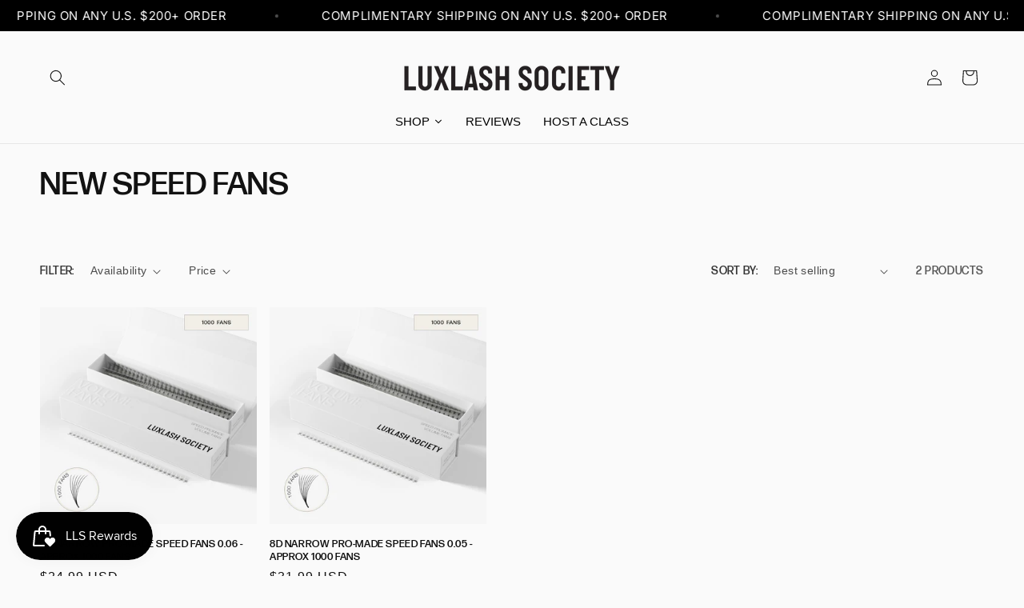

--- FILE ---
content_type: text/html; charset=utf-8
request_url: https://luxlashsociety.com/collections/new-speed-fans
body_size: 54086
content:
<!doctype html>
<html class="no-js" lang="en">
  <head>
    <!-- Cozy Redirects Code -->
    <script src="https://cozycountryredirectiii.addons.business/js/eggbox/12796/script_3bede06548d268b320bbf05f0a2cd1d4.js?v=1&sign=3bede06548d268b320bbf05f0a2cd1d4&shop=lux-lash-society-us.myshopify.com" type='text/javascript'></script>

    <meta name="facebook-domain-verification" content="1c12l9i175q7r8l0jhsph490hhd988">
    <!-- Global site tag (gtag.js) - Google Ads: 417500027 -->
    <script async src="https://www.googletagmanager.com/gtag/js?id=AW-417500027"></script>
    <script>
      window.dataLayer = window.dataLayer || [];
      function gtag(){dataLayer.push(arguments);}
      gtag('js', new Date());

      gtag('config', 'AW-417500027');
    </script>
    <!-- Google Tag Manager -->
    <script>
      (function(w,d,s,l,i){w[l]=w[l]||[];w[l].push({'gtm.start':
      new Date().getTime(),event:'gtm.js'});var f=d.getElementsByTagName(s)[0],
      j=d.createElement(s),dl=l!='dataLayer'?'&l='+l:'';j.async=true;j.src=
      'https://www.googletagmanager.com/gtm.js?id='+i+dl;f.parentNode.insertBefore(j,f);
      })(window,document,'script','dataLayer','GTM-NKK4NX4');
    </script>
    <!-- End Google Tag Manager -->

    <script async src="https://ajax.googleapis.com/ajax/libs/jquery/2.2.1/jquery.min.js"></script>

    <meta charset="utf-8">
    <meta http-equiv="X-UA-Compatible" content="IE=edge">
    <meta name="viewport" content="width=device-width,initial-scale=1">
    <meta name="theme-color" content="">
    <link rel="canonical" href="https://luxlashsociety.com/collections/new-speed-fans"><link rel="icon" type="image/png" href="//luxlashsociety.com/cdn/shop/files/Luxlash-Society-Submark.png?crop=center&height=32&v=1690009799&width=32"><link rel="preconnect" href="https://fonts.shopifycdn.com" crossorigin><title>
      New Speed Fans
 &ndash; LUXLASH SOCIETY</title>

    

    

<meta property="og:site_name" content="LUXLASH SOCIETY">
<meta property="og:url" content="https://luxlashsociety.com/collections/new-speed-fans">
<meta property="og:title" content="New Speed Fans">
<meta property="og:type" content="website">
<meta property="og:description" content="Luxlash Society are the number one lash supplier in the USA and provide professional lash kits to lash trainers for lash training worldwide. Our range of products include luxury lashes, eyelash adhesive, tweezers and more. We have a variety of natural or synthetic false eyelashes available including "><meta property="og:image" content="http://luxlashsociety.com/cdn/shop/files/Luxlash-Society-Logo_27122ddc-c8cb-4985-bd9d-64559152e790.png?v=1692235843">
  <meta property="og:image:secure_url" content="https://luxlashsociety.com/cdn/shop/files/Luxlash-Society-Logo_27122ddc-c8cb-4985-bd9d-64559152e790.png?v=1692235843">
  <meta property="og:image:width" content="1200">
  <meta property="og:image:height" content="245"><meta name="twitter:site" content="@Luxlashsociety"><meta name="twitter:card" content="summary_large_image">
<meta name="twitter:title" content="New Speed Fans">
<meta name="twitter:description" content="Luxlash Society are the number one lash supplier in the USA and provide professional lash kits to lash trainers for lash training worldwide. Our range of products include luxury lashes, eyelash adhesive, tweezers and more. We have a variety of natural or synthetic false eyelashes available including ">


    <script src="//luxlashsociety.com/cdn/shop/t/27/assets/constants.js?v=58251544750838685771698559703" defer="defer"></script>
    <script src="//luxlashsociety.com/cdn/shop/t/27/assets/pubsub.js?v=158357773527763999511698559703" defer="defer"></script>
    <script src="//luxlashsociety.com/cdn/shop/t/27/assets/global.js?v=54939145903281508041698559703" defer="defer"></script><script src="//luxlashsociety.com/cdn/shop/t/27/assets/animations.js?v=88693664871331136111698559703" defer="defer"></script><script>window.performance && window.performance.mark && window.performance.mark('shopify.content_for_header.start');</script><meta name="google-site-verification" content="rNpD1keKus9Bn9gP8Uus-D6UkZQVtvvJibo_ZkcrsJI">
<meta name="google-site-verification" content="rNpD1keKus9Bn9gP8Uus-D6UkZQVtvvJibo_ZkcrsJI">
<meta name="facebook-domain-verification" content="1c12l9i175q7r8l0jhsph490hhd988">
<meta id="shopify-digital-wallet" name="shopify-digital-wallet" content="/31850922115/digital_wallets/dialog">
<meta name="shopify-checkout-api-token" content="bf2cf4f252fb264f1fa5366960711c4a">
<meta id="in-context-paypal-metadata" data-shop-id="31850922115" data-venmo-supported="false" data-environment="production" data-locale="en_US" data-paypal-v4="true" data-currency="USD">
<link rel="alternate" type="application/atom+xml" title="Feed" href="/collections/new-speed-fans.atom" />
<link rel="alternate" type="application/json+oembed" href="https://luxlashsociety.com/collections/new-speed-fans.oembed">
<script async="async" src="/checkouts/internal/preloads.js?locale=en-US"></script>
<link rel="preconnect" href="https://shop.app" crossorigin="anonymous">
<script async="async" src="https://shop.app/checkouts/internal/preloads.js?locale=en-US&shop_id=31850922115" crossorigin="anonymous"></script>
<script id="apple-pay-shop-capabilities" type="application/json">{"shopId":31850922115,"countryCode":"US","currencyCode":"USD","merchantCapabilities":["supports3DS"],"merchantId":"gid:\/\/shopify\/Shop\/31850922115","merchantName":"LUXLASH SOCIETY","requiredBillingContactFields":["postalAddress","email"],"requiredShippingContactFields":["postalAddress","email"],"shippingType":"shipping","supportedNetworks":["visa","masterCard","amex","discover","elo","jcb"],"total":{"type":"pending","label":"LUXLASH SOCIETY","amount":"1.00"},"shopifyPaymentsEnabled":true,"supportsSubscriptions":true}</script>
<script id="shopify-features" type="application/json">{"accessToken":"bf2cf4f252fb264f1fa5366960711c4a","betas":["rich-media-storefront-analytics"],"domain":"luxlashsociety.com","predictiveSearch":true,"shopId":31850922115,"locale":"en"}</script>
<script>var Shopify = Shopify || {};
Shopify.shop = "lux-lash-society-us.myshopify.com";
Shopify.locale = "en";
Shopify.currency = {"active":"USD","rate":"1.0"};
Shopify.country = "US";
Shopify.theme = {"name":"Dawn 11.0-20231029","id":162549137708,"schema_name":"Dawn","schema_version":"11.0.0","theme_store_id":887,"role":"main"};
Shopify.theme.handle = "null";
Shopify.theme.style = {"id":null,"handle":null};
Shopify.cdnHost = "luxlashsociety.com/cdn";
Shopify.routes = Shopify.routes || {};
Shopify.routes.root = "/";</script>
<script type="module">!function(o){(o.Shopify=o.Shopify||{}).modules=!0}(window);</script>
<script>!function(o){function n(){var o=[];function n(){o.push(Array.prototype.slice.apply(arguments))}return n.q=o,n}var t=o.Shopify=o.Shopify||{};t.loadFeatures=n(),t.autoloadFeatures=n()}(window);</script>
<script>
  window.ShopifyPay = window.ShopifyPay || {};
  window.ShopifyPay.apiHost = "shop.app\/pay";
  window.ShopifyPay.redirectState = null;
</script>
<script id="shop-js-analytics" type="application/json">{"pageType":"collection"}</script>
<script defer="defer" async type="module" src="//luxlashsociety.com/cdn/shopifycloud/shop-js/modules/v2/client.init-shop-cart-sync_BdyHc3Nr.en.esm.js"></script>
<script defer="defer" async type="module" src="//luxlashsociety.com/cdn/shopifycloud/shop-js/modules/v2/chunk.common_Daul8nwZ.esm.js"></script>
<script type="module">
  await import("//luxlashsociety.com/cdn/shopifycloud/shop-js/modules/v2/client.init-shop-cart-sync_BdyHc3Nr.en.esm.js");
await import("//luxlashsociety.com/cdn/shopifycloud/shop-js/modules/v2/chunk.common_Daul8nwZ.esm.js");

  window.Shopify.SignInWithShop?.initShopCartSync?.({"fedCMEnabled":true,"windoidEnabled":true});

</script>
<script>
  window.Shopify = window.Shopify || {};
  if (!window.Shopify.featureAssets) window.Shopify.featureAssets = {};
  window.Shopify.featureAssets['shop-js'] = {"shop-cart-sync":["modules/v2/client.shop-cart-sync_QYOiDySF.en.esm.js","modules/v2/chunk.common_Daul8nwZ.esm.js"],"init-fed-cm":["modules/v2/client.init-fed-cm_DchLp9rc.en.esm.js","modules/v2/chunk.common_Daul8nwZ.esm.js"],"shop-button":["modules/v2/client.shop-button_OV7bAJc5.en.esm.js","modules/v2/chunk.common_Daul8nwZ.esm.js"],"init-windoid":["modules/v2/client.init-windoid_DwxFKQ8e.en.esm.js","modules/v2/chunk.common_Daul8nwZ.esm.js"],"shop-cash-offers":["modules/v2/client.shop-cash-offers_DWtL6Bq3.en.esm.js","modules/v2/chunk.common_Daul8nwZ.esm.js","modules/v2/chunk.modal_CQq8HTM6.esm.js"],"shop-toast-manager":["modules/v2/client.shop-toast-manager_CX9r1SjA.en.esm.js","modules/v2/chunk.common_Daul8nwZ.esm.js"],"init-shop-email-lookup-coordinator":["modules/v2/client.init-shop-email-lookup-coordinator_UhKnw74l.en.esm.js","modules/v2/chunk.common_Daul8nwZ.esm.js"],"pay-button":["modules/v2/client.pay-button_DzxNnLDY.en.esm.js","modules/v2/chunk.common_Daul8nwZ.esm.js"],"avatar":["modules/v2/client.avatar_BTnouDA3.en.esm.js"],"init-shop-cart-sync":["modules/v2/client.init-shop-cart-sync_BdyHc3Nr.en.esm.js","modules/v2/chunk.common_Daul8nwZ.esm.js"],"shop-login-button":["modules/v2/client.shop-login-button_D8B466_1.en.esm.js","modules/v2/chunk.common_Daul8nwZ.esm.js","modules/v2/chunk.modal_CQq8HTM6.esm.js"],"init-customer-accounts-sign-up":["modules/v2/client.init-customer-accounts-sign-up_C8fpPm4i.en.esm.js","modules/v2/client.shop-login-button_D8B466_1.en.esm.js","modules/v2/chunk.common_Daul8nwZ.esm.js","modules/v2/chunk.modal_CQq8HTM6.esm.js"],"init-shop-for-new-customer-accounts":["modules/v2/client.init-shop-for-new-customer-accounts_CVTO0Ztu.en.esm.js","modules/v2/client.shop-login-button_D8B466_1.en.esm.js","modules/v2/chunk.common_Daul8nwZ.esm.js","modules/v2/chunk.modal_CQq8HTM6.esm.js"],"init-customer-accounts":["modules/v2/client.init-customer-accounts_dRgKMfrE.en.esm.js","modules/v2/client.shop-login-button_D8B466_1.en.esm.js","modules/v2/chunk.common_Daul8nwZ.esm.js","modules/v2/chunk.modal_CQq8HTM6.esm.js"],"shop-follow-button":["modules/v2/client.shop-follow-button_CkZpjEct.en.esm.js","modules/v2/chunk.common_Daul8nwZ.esm.js","modules/v2/chunk.modal_CQq8HTM6.esm.js"],"lead-capture":["modules/v2/client.lead-capture_BntHBhfp.en.esm.js","modules/v2/chunk.common_Daul8nwZ.esm.js","modules/v2/chunk.modal_CQq8HTM6.esm.js"],"checkout-modal":["modules/v2/client.checkout-modal_CfxcYbTm.en.esm.js","modules/v2/chunk.common_Daul8nwZ.esm.js","modules/v2/chunk.modal_CQq8HTM6.esm.js"],"shop-login":["modules/v2/client.shop-login_Da4GZ2H6.en.esm.js","modules/v2/chunk.common_Daul8nwZ.esm.js","modules/v2/chunk.modal_CQq8HTM6.esm.js"],"payment-terms":["modules/v2/client.payment-terms_MV4M3zvL.en.esm.js","modules/v2/chunk.common_Daul8nwZ.esm.js","modules/v2/chunk.modal_CQq8HTM6.esm.js"]};
</script>
<script>(function() {
  var isLoaded = false;
  function asyncLoad() {
    if (isLoaded) return;
    isLoaded = true;
    var urls = ["https:\/\/image-optimizer.salessquad.co.uk\/scripts\/tiny_img_not_found_notifier_ce398c358babd653425c66b35a4cfde7.js?shop=lux-lash-society-us.myshopify.com","https:\/\/cdn-app.sealsubscriptions.com\/shopify\/public\/js\/sealsubscriptions.js?shop=lux-lash-society-us.myshopify.com","https:\/\/cozycountryredirectiii.addons.business\/js\/eggbox\/12796\/script_3bede06548d268b320bbf05f0a2cd1d4.js?v=1\u0026sign=3bede06548d268b320bbf05f0a2cd1d4\u0026shop=lux-lash-society-us.myshopify.com","https:\/\/js.smile.io\/v1\/smile-shopify.js?shop=lux-lash-society-us.myshopify.com","https:\/\/config.gorgias.chat\/bundle-loader\/01HDZJ762V1YXE52R1VJSZQ46W?source=shopify1click\u0026shop=lux-lash-society-us.myshopify.com","https:\/\/static.klaviyo.com\/onsite\/js\/klaviyo.js?company_id=MQHvMr\u0026shop=lux-lash-society-us.myshopify.com","https:\/\/cdn.9gtb.com\/loader.js?g_cvt_id=8d1d3b61-6c08-4e95-99c2-edd1d4f5ce53\u0026shop=lux-lash-society-us.myshopify.com"];
    for (var i = 0; i < urls.length; i++) {
      var s = document.createElement('script');
      s.type = 'text/javascript';
      s.async = true;
      s.src = urls[i];
      var x = document.getElementsByTagName('script')[0];
      x.parentNode.insertBefore(s, x);
    }
  };
  if(window.attachEvent) {
    window.attachEvent('onload', asyncLoad);
  } else {
    window.addEventListener('load', asyncLoad, false);
  }
})();</script>
<script id="__st">var __st={"a":31850922115,"offset":-28800,"reqid":"55c15059-4271-4872-ad31-8c8ef10ed8da-1768973362","pageurl":"luxlashsociety.com\/collections\/new-speed-fans","u":"0aa7e86835dc","p":"collection","rtyp":"collection","rid":430657110316};</script>
<script>window.ShopifyPaypalV4VisibilityTracking = true;</script>
<script id="captcha-bootstrap">!function(){'use strict';const t='contact',e='account',n='new_comment',o=[[t,t],['blogs',n],['comments',n],[t,'customer']],c=[[e,'customer_login'],[e,'guest_login'],[e,'recover_customer_password'],[e,'create_customer']],r=t=>t.map((([t,e])=>`form[action*='/${t}']:not([data-nocaptcha='true']) input[name='form_type'][value='${e}']`)).join(','),a=t=>()=>t?[...document.querySelectorAll(t)].map((t=>t.form)):[];function s(){const t=[...o],e=r(t);return a(e)}const i='password',u='form_key',d=['recaptcha-v3-token','g-recaptcha-response','h-captcha-response',i],f=()=>{try{return window.sessionStorage}catch{return}},m='__shopify_v',_=t=>t.elements[u];function p(t,e,n=!1){try{const o=window.sessionStorage,c=JSON.parse(o.getItem(e)),{data:r}=function(t){const{data:e,action:n}=t;return t[m]||n?{data:e,action:n}:{data:t,action:n}}(c);for(const[e,n]of Object.entries(r))t.elements[e]&&(t.elements[e].value=n);n&&o.removeItem(e)}catch(o){console.error('form repopulation failed',{error:o})}}const l='form_type',E='cptcha';function T(t){t.dataset[E]=!0}const w=window,h=w.document,L='Shopify',v='ce_forms',y='captcha';let A=!1;((t,e)=>{const n=(g='f06e6c50-85a8-45c8-87d0-21a2b65856fe',I='https://cdn.shopify.com/shopifycloud/storefront-forms-hcaptcha/ce_storefront_forms_captcha_hcaptcha.v1.5.2.iife.js',D={infoText:'Protected by hCaptcha',privacyText:'Privacy',termsText:'Terms'},(t,e,n)=>{const o=w[L][v],c=o.bindForm;if(c)return c(t,g,e,D).then(n);var r;o.q.push([[t,g,e,D],n]),r=I,A||(h.body.append(Object.assign(h.createElement('script'),{id:'captcha-provider',async:!0,src:r})),A=!0)});var g,I,D;w[L]=w[L]||{},w[L][v]=w[L][v]||{},w[L][v].q=[],w[L][y]=w[L][y]||{},w[L][y].protect=function(t,e){n(t,void 0,e),T(t)},Object.freeze(w[L][y]),function(t,e,n,w,h,L){const[v,y,A,g]=function(t,e,n){const i=e?o:[],u=t?c:[],d=[...i,...u],f=r(d),m=r(i),_=r(d.filter((([t,e])=>n.includes(e))));return[a(f),a(m),a(_),s()]}(w,h,L),I=t=>{const e=t.target;return e instanceof HTMLFormElement?e:e&&e.form},D=t=>v().includes(t);t.addEventListener('submit',(t=>{const e=I(t);if(!e)return;const n=D(e)&&!e.dataset.hcaptchaBound&&!e.dataset.recaptchaBound,o=_(e),c=g().includes(e)&&(!o||!o.value);(n||c)&&t.preventDefault(),c&&!n&&(function(t){try{if(!f())return;!function(t){const e=f();if(!e)return;const n=_(t);if(!n)return;const o=n.value;o&&e.removeItem(o)}(t);const e=Array.from(Array(32),(()=>Math.random().toString(36)[2])).join('');!function(t,e){_(t)||t.append(Object.assign(document.createElement('input'),{type:'hidden',name:u})),t.elements[u].value=e}(t,e),function(t,e){const n=f();if(!n)return;const o=[...t.querySelectorAll(`input[type='${i}']`)].map((({name:t})=>t)),c=[...d,...o],r={};for(const[a,s]of new FormData(t).entries())c.includes(a)||(r[a]=s);n.setItem(e,JSON.stringify({[m]:1,action:t.action,data:r}))}(t,e)}catch(e){console.error('failed to persist form',e)}}(e),e.submit())}));const S=(t,e)=>{t&&!t.dataset[E]&&(n(t,e.some((e=>e===t))),T(t))};for(const o of['focusin','change'])t.addEventListener(o,(t=>{const e=I(t);D(e)&&S(e,y())}));const B=e.get('form_key'),M=e.get(l),P=B&&M;t.addEventListener('DOMContentLoaded',(()=>{const t=y();if(P)for(const e of t)e.elements[l].value===M&&p(e,B);[...new Set([...A(),...v().filter((t=>'true'===t.dataset.shopifyCaptcha))])].forEach((e=>S(e,t)))}))}(h,new URLSearchParams(w.location.search),n,t,e,['guest_login'])})(!0,!1)}();</script>
<script integrity="sha256-4kQ18oKyAcykRKYeNunJcIwy7WH5gtpwJnB7kiuLZ1E=" data-source-attribution="shopify.loadfeatures" defer="defer" src="//luxlashsociety.com/cdn/shopifycloud/storefront/assets/storefront/load_feature-a0a9edcb.js" crossorigin="anonymous"></script>
<script crossorigin="anonymous" defer="defer" src="//luxlashsociety.com/cdn/shopifycloud/storefront/assets/shopify_pay/storefront-65b4c6d7.js?v=20250812"></script>
<script data-source-attribution="shopify.dynamic_checkout.dynamic.init">var Shopify=Shopify||{};Shopify.PaymentButton=Shopify.PaymentButton||{isStorefrontPortableWallets:!0,init:function(){window.Shopify.PaymentButton.init=function(){};var t=document.createElement("script");t.src="https://luxlashsociety.com/cdn/shopifycloud/portable-wallets/latest/portable-wallets.en.js",t.type="module",document.head.appendChild(t)}};
</script>
<script data-source-attribution="shopify.dynamic_checkout.buyer_consent">
  function portableWalletsHideBuyerConsent(e){var t=document.getElementById("shopify-buyer-consent"),n=document.getElementById("shopify-subscription-policy-button");t&&n&&(t.classList.add("hidden"),t.setAttribute("aria-hidden","true"),n.removeEventListener("click",e))}function portableWalletsShowBuyerConsent(e){var t=document.getElementById("shopify-buyer-consent"),n=document.getElementById("shopify-subscription-policy-button");t&&n&&(t.classList.remove("hidden"),t.removeAttribute("aria-hidden"),n.addEventListener("click",e))}window.Shopify?.PaymentButton&&(window.Shopify.PaymentButton.hideBuyerConsent=portableWalletsHideBuyerConsent,window.Shopify.PaymentButton.showBuyerConsent=portableWalletsShowBuyerConsent);
</script>
<script data-source-attribution="shopify.dynamic_checkout.cart.bootstrap">document.addEventListener("DOMContentLoaded",(function(){function t(){return document.querySelector("shopify-accelerated-checkout-cart, shopify-accelerated-checkout")}if(t())Shopify.PaymentButton.init();else{new MutationObserver((function(e,n){t()&&(Shopify.PaymentButton.init(),n.disconnect())})).observe(document.body,{childList:!0,subtree:!0})}}));
</script>
<link id="shopify-accelerated-checkout-styles" rel="stylesheet" media="screen" href="https://luxlashsociety.com/cdn/shopifycloud/portable-wallets/latest/accelerated-checkout-backwards-compat.css" crossorigin="anonymous">
<style id="shopify-accelerated-checkout-cart">
        #shopify-buyer-consent {
  margin-top: 1em;
  display: inline-block;
  width: 100%;
}

#shopify-buyer-consent.hidden {
  display: none;
}

#shopify-subscription-policy-button {
  background: none;
  border: none;
  padding: 0;
  text-decoration: underline;
  font-size: inherit;
  cursor: pointer;
}

#shopify-subscription-policy-button::before {
  box-shadow: none;
}

      </style>
<script id="sections-script" data-sections="header" defer="defer" src="//luxlashsociety.com/cdn/shop/t/27/compiled_assets/scripts.js?v=3008"></script>
<script>window.performance && window.performance.mark && window.performance.mark('shopify.content_for_header.end');</script>


    <style data-shopify>
      @font-face {
  font-family: Inter;
  font-weight: 400;
  font-style: normal;
  font-display: swap;
  src: url("//luxlashsociety.com/cdn/fonts/inter/inter_n4.b2a3f24c19b4de56e8871f609e73ca7f6d2e2bb9.woff2") format("woff2"),
       url("//luxlashsociety.com/cdn/fonts/inter/inter_n4.af8052d517e0c9ffac7b814872cecc27ae1fa132.woff") format("woff");
}

      @font-face {
  font-family: Inter;
  font-weight: 700;
  font-style: normal;
  font-display: swap;
  src: url("//luxlashsociety.com/cdn/fonts/inter/inter_n7.02711e6b374660cfc7915d1afc1c204e633421e4.woff2") format("woff2"),
       url("//luxlashsociety.com/cdn/fonts/inter/inter_n7.6dab87426f6b8813070abd79972ceaf2f8d3b012.woff") format("woff");
}

      @font-face {
  font-family: Inter;
  font-weight: 400;
  font-style: italic;
  font-display: swap;
  src: url("//luxlashsociety.com/cdn/fonts/inter/inter_i4.feae1981dda792ab80d117249d9c7e0f1017e5b3.woff2") format("woff2"),
       url("//luxlashsociety.com/cdn/fonts/inter/inter_i4.62773b7113d5e5f02c71486623cf828884c85c6e.woff") format("woff");
}

      @font-face {
  font-family: Inter;
  font-weight: 700;
  font-style: italic;
  font-display: swap;
  src: url("//luxlashsociety.com/cdn/fonts/inter/inter_i7.b377bcd4cc0f160622a22d638ae7e2cd9b86ea4c.woff2") format("woff2"),
       url("//luxlashsociety.com/cdn/fonts/inter/inter_i7.7c69a6a34e3bb44fcf6f975857e13b9a9b25beb4.woff") format("woff");
}

      @font-face {
  font-family: Inter;
  font-weight: 400;
  font-style: normal;
  font-display: swap;
  src: url("//luxlashsociety.com/cdn/fonts/inter/inter_n4.b2a3f24c19b4de56e8871f609e73ca7f6d2e2bb9.woff2") format("woff2"),
       url("//luxlashsociety.com/cdn/fonts/inter/inter_n4.af8052d517e0c9ffac7b814872cecc27ae1fa132.woff") format("woff");
}


      
        :root,
        .color-background-1 {
          --color-background: 250,250,250;
        
          --gradient-background: #fafafa;
        
        --color-foreground: 18,18,18;
        --color-shadow: 18,18,18;
        --color-button: 35,31,32;
        --color-button-text: 255,255,255;
        --color-secondary-button: 250,250,250;
        --color-secondary-button-text: 18,18,18;
        --color-link: 18,18,18;
        --color-badge-foreground: 18,18,18;
        --color-badge-background: 250,250,250;
        --color-badge-border: 18,18,18;
        --payment-terms-background-color: rgb(250 250 250);
      }
      
        
        .color-background-2 {
          --color-background: 240,237,232;
        
          --gradient-background: #f0ede8;
        
        --color-foreground: 18,18,18;
        --color-shadow: 18,18,18;
        --color-button: 18,18,18;
        --color-button-text: 240,237,232;
        --color-secondary-button: 240,237,232;
        --color-secondary-button-text: 18,18,18;
        --color-link: 18,18,18;
        --color-badge-foreground: 18,18,18;
        --color-badge-background: 240,237,232;
        --color-badge-border: 18,18,18;
        --payment-terms-background-color: rgb(240 237 232);
      }
      
        
        .color-inverse {
          --color-background: 18,18,18;
        
          --gradient-background: #121212;
        
        --color-foreground: 255,255,255;
        --color-shadow: 18,18,18;
        --color-button: 250,250,250;
        --color-button-text: 18,18,18;
        --color-secondary-button: 18,18,18;
        --color-secondary-button-text: 250,250,250;
        --color-link: 250,250,250;
        --color-badge-foreground: 255,255,255;
        --color-badge-background: 18,18,18;
        --color-badge-border: 255,255,255;
        --payment-terms-background-color: rgb(18 18 18);
      }
      
        
        .color-accent-1 {
          --color-background: 35,31,32;
        
          --gradient-background: #231f20;
        
        --color-foreground: 255,255,255;
        --color-shadow: 18,18,18;
        --color-button: 255,255,255;
        --color-button-text: 35,31,32;
        --color-secondary-button: 35,31,32;
        --color-secondary-button-text: 255,255,255;
        --color-link: 255,255,255;
        --color-badge-foreground: 255,255,255;
        --color-badge-background: 35,31,32;
        --color-badge-border: 255,255,255;
        --payment-terms-background-color: rgb(35 31 32);
      }
      
        
        .color-accent-2 {
          --color-background: 0,0,0;
        
          --gradient-background: #000000;
        
        --color-foreground: 255,255,255;
        --color-shadow: 18,18,18;
        --color-button: 255,255,255;
        --color-button-text: 0,0,0;
        --color-secondary-button: 0,0,0;
        --color-secondary-button-text: 255,255,255;
        --color-link: 255,255,255;
        --color-badge-foreground: 255,255,255;
        --color-badge-background: 0,0,0;
        --color-badge-border: 255,255,255;
        --payment-terms-background-color: rgb(0 0 0);
      }
      
        
        .color-scheme-84ac7ba6-186a-4fb6-afa1-505a50eff5f0 {
          --color-background: 245,245,245;
        
          --gradient-background: #f5f5f5;
        
        --color-foreground: 18,18,18;
        --color-shadow: 18,18,18;
        --color-button: 35,31,32;
        --color-button-text: 255,255,255;
        --color-secondary-button: 245,245,245;
        --color-secondary-button-text: 18,18,18;
        --color-link: 18,18,18;
        --color-badge-foreground: 18,18,18;
        --color-badge-background: 245,245,245;
        --color-badge-border: 18,18,18;
        --payment-terms-background-color: rgb(245 245 245);
      }
      

      body, .color-background-1, .color-background-2, .color-inverse, .color-accent-1, .color-accent-2, .color-scheme-84ac7ba6-186a-4fb6-afa1-505a50eff5f0 {
        color: rgba(var(--color-foreground), 0.75);
        background-color: rgb(var(--color-background));
      }

      :root {
        --font-body-family: Inter, sans-serif;
        --font-body-style: normal;
        --font-body-weight: 400;
        --font-body-weight-bold: 700;

        --font-heading-family: Inter, sans-serif;
        --font-heading-style: normal;
        --font-heading-weight: 400;

        --font-body-scale: 1.0;
        --font-heading-scale: 1.0;

        --media-padding: px;
        --media-border-opacity: 0.05;
        --media-border-width: 1px;
        --media-radius: 0px;
        --media-shadow-opacity: 0.0;
        --media-shadow-horizontal-offset: 0px;
        --media-shadow-vertical-offset: 4px;
        --media-shadow-blur-radius: 5px;
        --media-shadow-visible: 0;

        --page-width: 140rem;
        --page-width-margin: 0rem;

        --product-card-image-padding: 0.0rem;
        --product-card-corner-radius: 0.0rem;
        --product-card-text-alignment: left;
        --product-card-border-width: 0.0rem;
        --product-card-border-opacity: 0.1;
        --product-card-shadow-opacity: 0.0;
        --product-card-shadow-visible: 0;
        --product-card-shadow-horizontal-offset: 0.0rem;
        --product-card-shadow-vertical-offset: 0.4rem;
        --product-card-shadow-blur-radius: 0.5rem;

        --collection-card-image-padding: 0.0rem;
        --collection-card-corner-radius: 0.0rem;
        --collection-card-text-alignment: center;
        --collection-card-border-width: 0.0rem;
        --collection-card-border-opacity: 0.1;
        --collection-card-shadow-opacity: 0.1;
        --collection-card-shadow-visible: 1;
        --collection-card-shadow-horizontal-offset: 0.0rem;
        --collection-card-shadow-vertical-offset: 0.0rem;
        --collection-card-shadow-blur-radius: 0.0rem;

        --blog-card-image-padding: 0.0rem;
        --blog-card-corner-radius: 0.0rem;
        --blog-card-text-alignment: left;
        --blog-card-border-width: 0.0rem;
        --blog-card-border-opacity: 0.0;
        --blog-card-shadow-opacity: 0.1;
        --blog-card-shadow-visible: 1;
        --blog-card-shadow-horizontal-offset: 0.0rem;
        --blog-card-shadow-vertical-offset: 0.0rem;
        --blog-card-shadow-blur-radius: 0.0rem;

        --badge-corner-radius: 4.0rem;

        --popup-border-width: 1px;
        --popup-border-opacity: 0.1;
        --popup-corner-radius: 0px;
        --popup-shadow-opacity: 0.0;
        --popup-shadow-horizontal-offset: 0px;
        --popup-shadow-vertical-offset: 4px;
        --popup-shadow-blur-radius: 5px;

        --drawer-border-width: 1px;
        --drawer-border-opacity: 0.1;
        --drawer-shadow-opacity: 0.0;
        --drawer-shadow-horizontal-offset: 0px;
        --drawer-shadow-vertical-offset: 4px;
        --drawer-shadow-blur-radius: 5px;

        --spacing-sections-desktop: 0px;
        --spacing-sections-mobile: 0px;

        --grid-desktop-vertical-spacing: 16px;
        --grid-desktop-horizontal-spacing: 16px;
        --grid-mobile-vertical-spacing: 8px;
        --grid-mobile-horizontal-spacing: 8px;

        --text-boxes-border-opacity: 0.1;
        --text-boxes-border-width: 0px;
        --text-boxes-radius: 0px;
        --text-boxes-shadow-opacity: 0.0;
        --text-boxes-shadow-visible: 0;
        --text-boxes-shadow-horizontal-offset: 0px;
        --text-boxes-shadow-vertical-offset: 4px;
        --text-boxes-shadow-blur-radius: 5px;

        --buttons-radius: 6px;
        --buttons-radius-outset: 7px;
        --buttons-border-width: 1px;
        --buttons-border-opacity: 1.0;
        --buttons-shadow-opacity: 0.0;
        --buttons-shadow-visible: 0;
        --buttons-shadow-horizontal-offset: 0px;
        --buttons-shadow-vertical-offset: 4px;
        --buttons-shadow-blur-radius: 5px;
        --buttons-border-offset: 0.3px;

        --inputs-radius: 4px;
        --inputs-border-width: 1px;
        --inputs-border-opacity: 0.55;
        --inputs-shadow-opacity: 0.0;
        --inputs-shadow-horizontal-offset: 0px;
        --inputs-margin-offset: 0px;
        --inputs-shadow-vertical-offset: 4px;
        --inputs-shadow-blur-radius: 5px;
        --inputs-radius-outset: 5px;

        --variant-pills-radius: 40px;
        --variant-pills-border-width: 1px;
        --variant-pills-border-opacity: 0.55;
        --variant-pills-shadow-opacity: 0.0;
        --variant-pills-shadow-horizontal-offset: 0px;
        --variant-pills-shadow-vertical-offset: 4px;
        --variant-pills-shadow-blur-radius: 5px;
      }

      *,
      *::before,
      *::after {
        box-sizing: inherit;
      }

      html {
        box-sizing: border-box;
        font-size: calc(var(--font-body-scale) * 62.5%);
        height: 100%;
      }

      body {
        display: grid;
        grid-template-rows: auto auto 1fr auto;
        grid-template-columns: 100%;
        min-height: 100%;
        margin: 0;
        font-size: 1.5rem;
        letter-spacing: 0.06rem;
        line-height: calc(1 + 0.8 / var(--font-body-scale));
        font-family: var(--font-body-family);
        font-style: var(--font-body-style);
        font-weight: var(--font-body-weight);
      }
      
      @font-face {
        font-family: 'FormaDJRCyrillicDisplay-Medium';
        src: url(https://cdn.shopify.com/s/files/1/0318/5092/2115/files/FormaDJRCyrillicDisplay-Medium.woff2?v=1694397676) format('woff2');
        font-display: fallback;
        font-style: normal;
      
      @font-face {
        font-family: 'FormaDJRCyrillicDisplay-Regular';
        src: url(https://cdn.shopify.com/s/files/1/0318/5092/2115/files/FormaDJRCyrillicDisplay-Regular.woff2?v=1694397675) format('woff2');
        font-display: fallback;
        font-style: normal;
      
      @font-face { 
        font-family: 'NeueHelvetica-Roman';
        src: url(https://cdn.shopify.com/s/files/1/0318/5092/2115/files/NeueHelvetica55Roman.woff2?v=1690604916) format('woff2');
        font-display: fallback;
        font-style: normal;
        font-stretch: normal;
        } 
      @font-face { 
        font-family: 'NeueHelvetica-Medium';
        src: url(https://cdn.shopify.com/s/files/1/0318/5092/2115/files/NeueHelvetica65Medium.woff2?v=1690604916) format('woff2');
        font-display: fallback;
        font-style: normal;
        font-stretch: normal;
        } 
      @font-face { 
        font-family: 'NeueHelvetica-Light';
        src: url(https://cdn.shopify.com/s/files/1/0318/5092/2115/files/NeueHelvetica45Light.woff2?v=1690604916) format('woff2');
        font-display: fallback;
        font-style: normal;
        font-stretch: normal;
        }

      
      @media screen and (min-width: 750px) {
        body {
          font-size: 1.6rem;
        }
      }
    </style>

    <link href="//luxlashsociety.com/cdn/shop/t/27/assets/base.css?v=32646037166329628571716505475" rel="stylesheet" type="text/css" media="all" />
<link rel="preload" as="font" href="//luxlashsociety.com/cdn/fonts/inter/inter_n4.b2a3f24c19b4de56e8871f609e73ca7f6d2e2bb9.woff2" type="font/woff2" crossorigin><link rel="preload" as="font" href="//luxlashsociety.com/cdn/fonts/inter/inter_n4.b2a3f24c19b4de56e8871f609e73ca7f6d2e2bb9.woff2" type="font/woff2" crossorigin><link href="//luxlashsociety.com/cdn/shop/t/27/assets/component-localization-form.css?v=143319823105703127341698559703" rel="stylesheet" type="text/css" media="all" />
      <script src="//luxlashsociety.com/cdn/shop/t/27/assets/localization-form.js?v=161644695336821385561698559703" defer="defer"></script><link
        rel="stylesheet"
        href="//luxlashsociety.com/cdn/shop/t/27/assets/component-predictive-search.css?v=118923337488134913561698559703"
        media="print"
        onload="this.media='all'"
      ><script>
      document.documentElement.className = document.documentElement.className.replace('no-js', 'js');
      if (Shopify.designMode) {
        document.documentElement.classList.add('shopify-design-mode');
      }
    </script>
  
  




<!-- BEGIN app block: shopify://apps/cozy-country-redirect/blocks/CozyStaticScript/7b44aa65-e072-42a4-8594-17bbfd843785 --><script src="https://cozycountryredirectiii.addons.business/js/eggbox/12796/script_3bede06548d268b320bbf05f0a2cd1d4.js?v=1&sign=3bede06548d268b320bbf05f0a2cd1d4&shop=lux-lash-society-us.myshopify.com" type='text/javascript'></script>
<!-- END app block --><!-- BEGIN app block: shopify://apps/klaviyo-email-marketing-sms/blocks/klaviyo-onsite-embed/2632fe16-c075-4321-a88b-50b567f42507 -->












  <script async src="https://static.klaviyo.com/onsite/js/MQHvMr/klaviyo.js?company_id=MQHvMr"></script>
  <script>!function(){if(!window.klaviyo){window._klOnsite=window._klOnsite||[];try{window.klaviyo=new Proxy({},{get:function(n,i){return"push"===i?function(){var n;(n=window._klOnsite).push.apply(n,arguments)}:function(){for(var n=arguments.length,o=new Array(n),w=0;w<n;w++)o[w]=arguments[w];var t="function"==typeof o[o.length-1]?o.pop():void 0,e=new Promise((function(n){window._klOnsite.push([i].concat(o,[function(i){t&&t(i),n(i)}]))}));return e}}})}catch(n){window.klaviyo=window.klaviyo||[],window.klaviyo.push=function(){var n;(n=window._klOnsite).push.apply(n,arguments)}}}}();</script>

  




  <script>
    window.klaviyoReviewsProductDesignMode = false
  </script>







<!-- END app block --><!-- BEGIN app block: shopify://apps/judge-me-reviews/blocks/judgeme_core/61ccd3b1-a9f2-4160-9fe9-4fec8413e5d8 --><!-- Start of Judge.me Core -->






<link rel="dns-prefetch" href="https://cdnwidget.judge.me">
<link rel="dns-prefetch" href="https://cdn.judge.me">
<link rel="dns-prefetch" href="https://cdn1.judge.me">
<link rel="dns-prefetch" href="https://api.judge.me">

<script data-cfasync='false' class='jdgm-settings-script'>window.jdgmSettings={"pagination":5,"disable_web_reviews":false,"badge_no_review_text":"No reviews","badge_n_reviews_text":"{{ n }} review/reviews","badge_star_color":"#121212","hide_badge_preview_if_no_reviews":true,"badge_hide_text":false,"enforce_center_preview_badge":false,"widget_title":"What Our Customers Are Saying","widget_open_form_text":"Write a review","widget_close_form_text":"Cancel review","widget_refresh_page_text":"Refresh page","widget_summary_text":"Based on {{ number_of_reviews }} review/reviews","widget_no_review_text":"Be the first to write a review","widget_name_field_text":"Display name","widget_verified_name_field_text":"Verified Name (public)","widget_name_placeholder_text":"Display name","widget_required_field_error_text":"This field is required.","widget_email_field_text":"Email address","widget_verified_email_field_text":"Verified Email (private, can not be edited)","widget_email_placeholder_text":"Your email address","widget_email_field_error_text":"Please enter a valid email address.","widget_rating_field_text":"Rating","widget_review_title_field_text":"Review Title","widget_review_title_placeholder_text":"Give your review a title","widget_review_body_field_text":"Review content","widget_review_body_placeholder_text":"Start writing here...","widget_pictures_field_text":"Picture/Video (optional)","widget_submit_review_text":"Submit Review","widget_submit_verified_review_text":"Submit Verified Review","widget_submit_success_msg_with_auto_publish":"Thank you! Please refresh the page in a few moments to see your review. You can remove or edit your review by logging into \u003ca href='https://judge.me/login' target='_blank' rel='nofollow noopener'\u003eJudge.me\u003c/a\u003e","widget_submit_success_msg_no_auto_publish":"Thank you! Your review will be published as soon as it is approved by the shop admin. You can remove or edit your review by logging into \u003ca href='https://judge.me/login' target='_blank' rel='nofollow noopener'\u003eJudge.me\u003c/a\u003e","widget_show_default_reviews_out_of_total_text":"Showing {{ n_reviews_shown }} out of {{ n_reviews }} reviews.","widget_show_all_link_text":"Show all","widget_show_less_link_text":"Show less","widget_author_said_text":"{{ reviewer_name }} said:","widget_days_text":"{{ n }} days ago","widget_weeks_text":"{{ n }} week/weeks ago","widget_months_text":"{{ n }} month/months ago","widget_years_text":"{{ n }} year/years ago","widget_yesterday_text":"Yesterday","widget_today_text":"Today","widget_replied_text":"\u003e\u003e {{ shop_name }} replied:","widget_read_more_text":"Read more","widget_reviewer_name_as_initial":"last_initial","widget_rating_filter_color":"#000000","widget_rating_filter_see_all_text":"See all reviews","widget_sorting_most_recent_text":"Most Recent","widget_sorting_highest_rating_text":"Highest Rating","widget_sorting_lowest_rating_text":"Lowest Rating","widget_sorting_with_pictures_text":"Only Pictures","widget_sorting_most_helpful_text":"Most Helpful","widget_open_question_form_text":"Ask a question","widget_reviews_subtab_text":"Reviews","widget_questions_subtab_text":"Questions","widget_question_label_text":"Question","widget_answer_label_text":"Answer","widget_question_placeholder_text":"Write your question here","widget_submit_question_text":"Submit Question","widget_question_submit_success_text":"Thank you for your question! We will notify you once it gets answered.","widget_star_color":"#121212","verified_badge_text":"Verified Buyer","verified_badge_bg_color":"#f0f0f0","verified_badge_text_color":"#000000","verified_badge_placement":"left-of-reviewer-name","widget_review_max_height":"","widget_hide_border":true,"widget_social_share":false,"widget_thumb":false,"widget_review_location_show":true,"widget_location_format":"country_iso_code","all_reviews_include_out_of_store_products":true,"all_reviews_out_of_store_text":"(out of store)","all_reviews_pagination":100,"all_reviews_product_name_prefix_text":"about","enable_review_pictures":true,"enable_question_anwser":false,"widget_theme":"","review_date_format":"mm/dd/yyyy","default_sort_method":"most-recent","widget_product_reviews_subtab_text":"Product Reviews","widget_shop_reviews_subtab_text":"Shop Reviews","widget_other_products_reviews_text":"Reviews for other products","widget_store_reviews_subtab_text":"Store reviews","widget_no_store_reviews_text":"This store hasn't received any reviews yet","widget_web_restriction_product_reviews_text":"This product hasn't received any reviews yet","widget_no_items_text":"No items found","widget_show_more_text":"Show more","widget_write_a_store_review_text":"Write a Store Review","widget_other_languages_heading":"Reviews in Other Languages","widget_translate_review_text":"Translate review to {{ language }}","widget_translating_review_text":"Translating...","widget_show_original_translation_text":"Show original ({{ language }})","widget_translate_review_failed_text":"Review couldn't be translated.","widget_translate_review_retry_text":"Retry","widget_translate_review_try_again_later_text":"Try again later","show_product_url_for_grouped_product":false,"widget_sorting_pictures_first_text":"Pictures First","show_pictures_on_all_rev_page_mobile":false,"show_pictures_on_all_rev_page_desktop":false,"floating_tab_hide_mobile_install_preference":false,"floating_tab_button_name":"★  Reviews","floating_tab_title":"Let customers speak for us","floating_tab_button_color":"#ffffff","floating_tab_button_background_color":"#000000","floating_tab_url":"","floating_tab_url_enabled":true,"floating_tab_tab_style":"text","all_reviews_text_badge_text":"Customers rate us {{ shop.metafields.judgeme.all_reviews_rating | round: 1 }}/5 based on {{ shop.metafields.judgeme.all_reviews_count }} reviews.","all_reviews_text_badge_text_branded_style":"{{ shop.metafields.judgeme.all_reviews_rating | round: 1 }} out of 5 stars based on {{ shop.metafields.judgeme.all_reviews_count }} reviews","is_all_reviews_text_badge_a_link":false,"show_stars_for_all_reviews_text_badge":false,"all_reviews_text_badge_url":"","all_reviews_text_style":"text","all_reviews_text_color_style":"judgeme_brand_color","all_reviews_text_color":"#108474","all_reviews_text_show_jm_brand":true,"featured_carousel_show_header":true,"featured_carousel_title":"LASH ARTIST REVIEWS","testimonials_carousel_title":"Customers are saying","videos_carousel_title":"Real customer stories","cards_carousel_title":"Customers are saying","featured_carousel_count_text":"from {{ n }} reviews","featured_carousel_add_link_to_all_reviews_page":false,"featured_carousel_url":"","featured_carousel_show_images":true,"featured_carousel_autoslide_interval":0,"featured_carousel_arrows_on_the_sides":false,"featured_carousel_height":250,"featured_carousel_width":100,"featured_carousel_image_size":100,"featured_carousel_image_height":250,"featured_carousel_arrow_color":"#969696","verified_count_badge_style":"vintage","verified_count_badge_orientation":"horizontal","verified_count_badge_color_style":"judgeme_brand_color","verified_count_badge_color":"#108474","is_verified_count_badge_a_link":false,"verified_count_badge_url":"","verified_count_badge_show_jm_brand":true,"widget_rating_preset_default":5,"widget_first_sub_tab":"product-reviews","widget_show_histogram":true,"widget_histogram_use_custom_color":true,"widget_pagination_use_custom_color":false,"widget_star_use_custom_color":true,"widget_verified_badge_use_custom_color":true,"widget_write_review_use_custom_color":false,"picture_reminder_submit_button":"Upload Pictures","enable_review_videos":true,"mute_video_by_default":true,"widget_sorting_videos_first_text":"Videos First","widget_review_pending_text":"Pending","featured_carousel_items_for_large_screen":3,"social_share_options_order":"Facebook,Twitter","remove_microdata_snippet":true,"disable_json_ld":false,"enable_json_ld_products":false,"preview_badge_show_question_text":false,"preview_badge_no_question_text":"No questions","preview_badge_n_question_text":"{{ number_of_questions }} question/questions","qa_badge_show_icon":false,"qa_badge_position":"same-row","remove_judgeme_branding":true,"widget_add_search_bar":true,"widget_search_bar_placeholder":"Search","widget_sorting_verified_only_text":"Verified only","featured_carousel_theme":"aligned","featured_carousel_show_rating":true,"featured_carousel_show_title":true,"featured_carousel_show_body":true,"featured_carousel_show_date":false,"featured_carousel_show_reviewer":true,"featured_carousel_show_product":false,"featured_carousel_header_background_color":"#108474","featured_carousel_header_text_color":"#ffffff","featured_carousel_name_product_separator":"reviewed","featured_carousel_full_star_background":"#fbde00","featured_carousel_empty_star_background":"#dadada","featured_carousel_vertical_theme_background":"#f9fafb","featured_carousel_verified_badge_enable":false,"featured_carousel_verified_badge_color":"#108474","featured_carousel_border_style":"round","featured_carousel_review_line_length_limit":3,"featured_carousel_more_reviews_button_text":"Read more reviews","featured_carousel_view_product_button_text":"View product","all_reviews_page_load_reviews_on":"scroll","all_reviews_page_load_more_text":"Load More Reviews","disable_fb_tab_reviews":false,"enable_ajax_cdn_cache":false,"widget_public_name_text":"displayed publicly like","default_reviewer_name":"John Smith","default_reviewer_name_has_non_latin":true,"widget_reviewer_anonymous":"Anonymous","medals_widget_title":"Judge.me Review Medals","medals_widget_background_color":"#f9fafb","medals_widget_position":"footer_all_pages","medals_widget_border_color":"#f9fafb","medals_widget_verified_text_position":"left","medals_widget_use_monochromatic_version":false,"medals_widget_elements_color":"#108474","show_reviewer_avatar":false,"widget_invalid_yt_video_url_error_text":"Not a YouTube video URL","widget_max_length_field_error_text":"Please enter no more than {0} characters.","widget_show_country_flag":false,"widget_show_collected_via_shop_app":true,"widget_verified_by_shop_badge_style":"light","widget_verified_by_shop_text":"Verified by Shop","widget_show_photo_gallery":true,"widget_load_with_code_splitting":true,"widget_ugc_install_preference":false,"widget_ugc_title":"Made by us, Shared by you","widget_ugc_subtitle":"Tag us to see your picture featured in our page","widget_ugc_arrows_color":"#ffffff","widget_ugc_primary_button_text":"Buy Now","widget_ugc_primary_button_background_color":"#108474","widget_ugc_primary_button_text_color":"#ffffff","widget_ugc_primary_button_border_width":"0","widget_ugc_primary_button_border_style":"none","widget_ugc_primary_button_border_color":"#108474","widget_ugc_primary_button_border_radius":"25","widget_ugc_secondary_button_text":"Load More","widget_ugc_secondary_button_background_color":"#ffffff","widget_ugc_secondary_button_text_color":"#108474","widget_ugc_secondary_button_border_width":"2","widget_ugc_secondary_button_border_style":"solid","widget_ugc_secondary_button_border_color":"#108474","widget_ugc_secondary_button_border_radius":"25","widget_ugc_reviews_button_text":"View Reviews","widget_ugc_reviews_button_background_color":"#ffffff","widget_ugc_reviews_button_text_color":"#108474","widget_ugc_reviews_button_border_width":"2","widget_ugc_reviews_button_border_style":"solid","widget_ugc_reviews_button_border_color":"#108474","widget_ugc_reviews_button_border_radius":"25","widget_ugc_reviews_button_link_to":"judgeme-reviews-page","widget_ugc_show_post_date":true,"widget_ugc_max_width":"800","widget_rating_metafield_value_type":true,"widget_primary_color":"#000000","widget_enable_secondary_color":true,"widget_secondary_color":"#e5e5e5","widget_summary_average_rating_text":"{{ average_rating }}","widget_media_grid_title":"Customer photos \u0026 videos","widget_media_grid_see_more_text":"See more","widget_round_style":false,"widget_show_product_medals":false,"widget_verified_by_judgeme_text":"Verified by Judge.me","widget_show_store_medals":false,"widget_verified_by_judgeme_text_in_store_medals":"Verified by Judge.me","widget_media_field_exceed_quantity_message":"Sorry, we can only accept {{ max_media }} for one review.","widget_media_field_exceed_limit_message":"{{ file_name }} is too large, please select a {{ media_type }} less than {{ size_limit }}MB.","widget_review_submitted_text":"Review Submitted!","widget_question_submitted_text":"Question Submitted!","widget_close_form_text_question":"Cancel","widget_write_your_answer_here_text":"Write your answer here","widget_enabled_branded_link":true,"widget_show_collected_by_judgeme":false,"widget_reviewer_name_color":"","widget_write_review_text_color":"","widget_write_review_bg_color":"","widget_collected_by_judgeme_text":"collected by Judge.me","widget_pagination_type":"standard","widget_load_more_text":"Load More","widget_load_more_color":"#108474","widget_full_review_text":"Full Review","widget_read_more_reviews_text":"Read More Reviews","widget_read_questions_text":"Read Questions","widget_questions_and_answers_text":"Questions \u0026 Answers","widget_verified_by_text":"Verified by","widget_verified_text":"Verified","widget_number_of_reviews_text":"{{ number_of_reviews }} reviews","widget_back_button_text":"Back","widget_next_button_text":"Next","widget_custom_forms_filter_button":"Filters","custom_forms_style":"vertical","widget_show_review_information":false,"how_reviews_are_collected":"How reviews are collected?","widget_show_review_keywords":false,"widget_gdpr_statement":"How we use your data: We'll only contact you about the review you left, and only if necessary. By submitting your review, you agree to Judge.me's \u003ca href='https://judge.me/terms' target='_blank' rel='nofollow noopener'\u003eterms\u003c/a\u003e, \u003ca href='https://judge.me/privacy' target='_blank' rel='nofollow noopener'\u003eprivacy\u003c/a\u003e and \u003ca href='https://judge.me/content-policy' target='_blank' rel='nofollow noopener'\u003econtent\u003c/a\u003e policies.","widget_multilingual_sorting_enabled":false,"widget_translate_review_content_enabled":false,"widget_translate_review_content_method":"manual","popup_widget_review_selection":"automatically_with_pictures","popup_widget_round_border_style":true,"popup_widget_show_title":true,"popup_widget_show_body":true,"popup_widget_show_reviewer":false,"popup_widget_show_product":true,"popup_widget_show_pictures":true,"popup_widget_use_review_picture":true,"popup_widget_show_on_home_page":true,"popup_widget_show_on_product_page":true,"popup_widget_show_on_collection_page":true,"popup_widget_show_on_cart_page":true,"popup_widget_position":"bottom_left","popup_widget_first_review_delay":5,"popup_widget_duration":5,"popup_widget_interval":5,"popup_widget_review_count":5,"popup_widget_hide_on_mobile":true,"review_snippet_widget_round_border_style":true,"review_snippet_widget_card_color":"#FFFFFF","review_snippet_widget_slider_arrows_background_color":"#FFFFFF","review_snippet_widget_slider_arrows_color":"#000000","review_snippet_widget_star_color":"#108474","show_product_variant":false,"all_reviews_product_variant_label_text":"Variant: ","widget_show_verified_branding":false,"widget_ai_summary_title":"Customers say","widget_ai_summary_disclaimer":"AI-powered review summary based on recent customer reviews","widget_show_ai_summary":false,"widget_show_ai_summary_bg":false,"widget_show_review_title_input":true,"redirect_reviewers_invited_via_email":"review_widget","request_store_review_after_product_review":false,"request_review_other_products_in_order":false,"review_form_color_scheme":"default","review_form_corner_style":"square","review_form_star_color":{},"review_form_text_color":"#333333","review_form_background_color":"#ffffff","review_form_field_background_color":"#fafafa","review_form_button_color":{},"review_form_button_text_color":"#ffffff","review_form_modal_overlay_color":"#000000","review_content_screen_title_text":"How would you rate this product?","review_content_introduction_text":"We would love it if you would share a bit about your experience.","store_review_form_title_text":"How would you rate this store?","store_review_form_introduction_text":"We would love it if you would share a bit about your experience.","show_review_guidance_text":true,"one_star_review_guidance_text":"Poor","five_star_review_guidance_text":"Great","customer_information_screen_title_text":"About you","customer_information_introduction_text":"Please tell us more about you.","custom_questions_screen_title_text":"Your experience in more detail","custom_questions_introduction_text":"Here are a few questions to help us understand more about your experience.","review_submitted_screen_title_text":"Thanks for your review!","review_submitted_screen_thank_you_text":"We are processing it and it will appear on the store soon.","review_submitted_screen_email_verification_text":"Please confirm your email by clicking the link we just sent you. This helps us keep reviews authentic.","review_submitted_request_store_review_text":"Would you like to share your experience of shopping with us?","review_submitted_review_other_products_text":"Would you like to review these products?","store_review_screen_title_text":"Would you like to share your experience of shopping with us?","store_review_introduction_text":"We value your feedback and use it to improve. Please share any thoughts or suggestions you have.","reviewer_media_screen_title_picture_text":"Share a picture","reviewer_media_introduction_picture_text":"Upload a photo to support your review.","reviewer_media_screen_title_video_text":"Share a video","reviewer_media_introduction_video_text":"Upload a video to support your review.","reviewer_media_screen_title_picture_or_video_text":"Share a picture or video","reviewer_media_introduction_picture_or_video_text":"Upload a photo or video to support your review.","reviewer_media_youtube_url_text":"Paste your Youtube URL here","advanced_settings_next_step_button_text":"Next","advanced_settings_close_review_button_text":"Close","modal_write_review_flow":false,"write_review_flow_required_text":"Required","write_review_flow_privacy_message_text":"We respect your privacy.","write_review_flow_anonymous_text":"Post review as anonymous","write_review_flow_visibility_text":"This won't be visible to other customers.","write_review_flow_multiple_selection_help_text":"Select as many as you like","write_review_flow_single_selection_help_text":"Select one option","write_review_flow_required_field_error_text":"This field is required","write_review_flow_invalid_email_error_text":"Please enter a valid email address","write_review_flow_max_length_error_text":"Max. {{ max_length }} characters.","write_review_flow_media_upload_text":"\u003cb\u003eClick to upload\u003c/b\u003e or drag and drop","write_review_flow_gdpr_statement":"We'll only contact you about your review if necessary. By submitting your review, you agree to our \u003ca href='https://judge.me/terms' target='_blank' rel='nofollow noopener'\u003eterms and conditions\u003c/a\u003e and \u003ca href='https://judge.me/privacy' target='_blank' rel='nofollow noopener'\u003eprivacy policy\u003c/a\u003e.","rating_only_reviews_enabled":false,"show_negative_reviews_help_screen":false,"new_review_flow_help_screen_rating_threshold":3,"negative_review_resolution_screen_title_text":"Tell us more","negative_review_resolution_text":"Your experience matters to us. If there were issues with your purchase, we're here to help. Feel free to reach out to us, we'd love the opportunity to make things right.","negative_review_resolution_button_text":"Contact us","negative_review_resolution_proceed_with_review_text":"Leave a review","negative_review_resolution_subject":"Issue with purchase from {{ shop_name }}.{{ order_name }}","preview_badge_collection_page_install_status":false,"widget_review_custom_css":"","preview_badge_custom_css":"","preview_badge_stars_count":"5-stars","featured_carousel_custom_css":"","floating_tab_custom_css":"","all_reviews_widget_custom_css":"","medals_widget_custom_css":"","verified_badge_custom_css":"","all_reviews_text_custom_css":"","transparency_badges_collected_via_store_invite":false,"transparency_badges_from_another_provider":false,"transparency_badges_collected_from_store_visitor":false,"transparency_badges_collected_by_verified_review_provider":false,"transparency_badges_earned_reward":false,"transparency_badges_collected_via_store_invite_text":"Review collected via store invitation","transparency_badges_from_another_provider_text":"Review collected from another provider","transparency_badges_collected_from_store_visitor_text":"Review collected from a store visitor","transparency_badges_written_in_google_text":"Review written in Google","transparency_badges_written_in_etsy_text":"Review written in Etsy","transparency_badges_written_in_shop_app_text":"Review written in Shop App","transparency_badges_earned_reward_text":"Review earned a reward for future purchase","product_review_widget_per_page":10,"widget_store_review_label_text":"Review about the store","checkout_comment_extension_title_on_product_page":"Customer Comments","checkout_comment_extension_num_latest_comment_show":5,"checkout_comment_extension_format":"name_and_timestamp","checkout_comment_customer_name":"last_initial","checkout_comment_comment_notification":true,"preview_badge_collection_page_install_preference":true,"preview_badge_home_page_install_preference":true,"preview_badge_product_page_install_preference":true,"review_widget_install_preference":"Hi, On the home page, On Collection grid, Product stars are not appearing and on the product pages. Collection grid of You may also like on product page, stars are appearing but they are not aligned in center. They are aligned to left.","review_carousel_install_preference":false,"floating_reviews_tab_install_preference":"none","verified_reviews_count_badge_install_preference":false,"all_reviews_text_install_preference":false,"review_widget_best_location":true,"judgeme_medals_install_preference":false,"review_widget_revamp_enabled":false,"review_widget_qna_enabled":false,"review_widget_header_theme":"minimal","review_widget_widget_title_enabled":true,"review_widget_header_text_size":"medium","review_widget_header_text_weight":"regular","review_widget_average_rating_style":"compact","review_widget_bar_chart_enabled":true,"review_widget_bar_chart_type":"numbers","review_widget_bar_chart_style":"standard","review_widget_expanded_media_gallery_enabled":false,"review_widget_reviews_section_theme":"standard","review_widget_image_style":"thumbnails","review_widget_review_image_ratio":"square","review_widget_stars_size":"medium","review_widget_verified_badge":"standard_text","review_widget_review_title_text_size":"medium","review_widget_review_text_size":"medium","review_widget_review_text_length":"medium","review_widget_number_of_columns_desktop":3,"review_widget_carousel_transition_speed":5,"review_widget_custom_questions_answers_display":"always","review_widget_button_text_color":"#FFFFFF","review_widget_text_color":"#000000","review_widget_lighter_text_color":"#7B7B7B","review_widget_corner_styling":"soft","review_widget_review_word_singular":"review","review_widget_review_word_plural":"reviews","review_widget_voting_label":"Helpful?","review_widget_shop_reply_label":"Reply from {{ shop_name }}:","review_widget_filters_title":"Filters","qna_widget_question_word_singular":"Question","qna_widget_question_word_plural":"Questions","qna_widget_answer_reply_label":"Answer from {{ answerer_name }}:","qna_content_screen_title_text":"Ask a question about this product","qna_widget_question_required_field_error_text":"Please enter your question.","qna_widget_flow_gdpr_statement":"We'll only contact you about your question if necessary. By submitting your question, you agree to our \u003ca href='https://judge.me/terms' target='_blank' rel='nofollow noopener'\u003eterms and conditions\u003c/a\u003e and \u003ca href='https://judge.me/privacy' target='_blank' rel='nofollow noopener'\u003eprivacy policy\u003c/a\u003e.","qna_widget_question_submitted_text":"Thanks for your question!","qna_widget_close_form_text_question":"Close","qna_widget_question_submit_success_text":"We’ll notify you by email when your question is answered.","all_reviews_widget_v2025_enabled":false,"all_reviews_widget_v2025_header_theme":"default","all_reviews_widget_v2025_widget_title_enabled":true,"all_reviews_widget_v2025_header_text_size":"medium","all_reviews_widget_v2025_header_text_weight":"regular","all_reviews_widget_v2025_average_rating_style":"compact","all_reviews_widget_v2025_bar_chart_enabled":true,"all_reviews_widget_v2025_bar_chart_type":"numbers","all_reviews_widget_v2025_bar_chart_style":"standard","all_reviews_widget_v2025_expanded_media_gallery_enabled":false,"all_reviews_widget_v2025_show_store_medals":true,"all_reviews_widget_v2025_show_photo_gallery":true,"all_reviews_widget_v2025_show_review_keywords":false,"all_reviews_widget_v2025_show_ai_summary":false,"all_reviews_widget_v2025_show_ai_summary_bg":false,"all_reviews_widget_v2025_add_search_bar":false,"all_reviews_widget_v2025_default_sort_method":"most-recent","all_reviews_widget_v2025_reviews_per_page":10,"all_reviews_widget_v2025_reviews_section_theme":"default","all_reviews_widget_v2025_image_style":"thumbnails","all_reviews_widget_v2025_review_image_ratio":"square","all_reviews_widget_v2025_stars_size":"medium","all_reviews_widget_v2025_verified_badge":"bold_badge","all_reviews_widget_v2025_review_title_text_size":"medium","all_reviews_widget_v2025_review_text_size":"medium","all_reviews_widget_v2025_review_text_length":"medium","all_reviews_widget_v2025_number_of_columns_desktop":3,"all_reviews_widget_v2025_carousel_transition_speed":5,"all_reviews_widget_v2025_custom_questions_answers_display":"always","all_reviews_widget_v2025_show_product_variant":false,"all_reviews_widget_v2025_show_reviewer_avatar":true,"all_reviews_widget_v2025_reviewer_name_as_initial":"","all_reviews_widget_v2025_review_location_show":false,"all_reviews_widget_v2025_location_format":"","all_reviews_widget_v2025_show_country_flag":false,"all_reviews_widget_v2025_verified_by_shop_badge_style":"light","all_reviews_widget_v2025_social_share":false,"all_reviews_widget_v2025_social_share_options_order":"Facebook,Twitter,LinkedIn,Pinterest","all_reviews_widget_v2025_pagination_type":"standard","all_reviews_widget_v2025_button_text_color":"#FFFFFF","all_reviews_widget_v2025_text_color":"#000000","all_reviews_widget_v2025_lighter_text_color":"#7B7B7B","all_reviews_widget_v2025_corner_styling":"soft","all_reviews_widget_v2025_title":"Customer reviews","all_reviews_widget_v2025_ai_summary_title":"Customers say about this store","all_reviews_widget_v2025_no_review_text":"Be the first to write a review","platform":"shopify","branding_url":"https://app.judge.me/reviews/stores/luxlashsociety.com","branding_text":"Powered by Judge.me","locale":"en","reply_name":"LUXLASH SOCIETY","widget_version":"3.0","footer":true,"autopublish":true,"review_dates":true,"enable_custom_form":false,"shop_use_review_site":true,"shop_locale":"en","enable_multi_locales_translations":false,"show_review_title_input":true,"review_verification_email_status":"always","can_be_branded":true,"reply_name_text":"LUXLASH SOCIETY"};</script> <style class='jdgm-settings-style'>.jdgm-xx{left:0}:root{--jdgm-primary-color: #000;--jdgm-secondary-color: #e5e5e5;--jdgm-star-color: #121212;--jdgm-write-review-text-color: white;--jdgm-write-review-bg-color: #000000;--jdgm-paginate-color: #000;--jdgm-border-radius: 0;--jdgm-reviewer-name-color: #000000}.jdgm-histogram__bar-content{background-color:#000000}.jdgm-rev[data-verified-buyer=true] .jdgm-rev__icon.jdgm-rev__icon:after,.jdgm-rev__buyer-badge.jdgm-rev__buyer-badge{color:#000000;background-color:#f0f0f0}.jdgm-review-widget--small .jdgm-gallery.jdgm-gallery .jdgm-gallery__thumbnail-link:nth-child(8) .jdgm-gallery__thumbnail-wrapper.jdgm-gallery__thumbnail-wrapper:before{content:"See more"}@media only screen and (min-width: 768px){.jdgm-gallery.jdgm-gallery .jdgm-gallery__thumbnail-link:nth-child(8) .jdgm-gallery__thumbnail-wrapper.jdgm-gallery__thumbnail-wrapper:before{content:"See more"}}.jdgm-preview-badge .jdgm-star.jdgm-star{color:#121212}.jdgm-prev-badge[data-average-rating='0.00']{display:none !important}.jdgm-rev .jdgm-rev__icon{display:none !important}.jdgm-widget.jdgm-all-reviews-widget,.jdgm-widget .jdgm-rev-widg{border:none;padding:0}.jdgm-author-fullname{display:none !important}.jdgm-author-all-initials{display:none !important}.jdgm-rev-widg__title{visibility:hidden}.jdgm-rev-widg__summary-text{visibility:hidden}.jdgm-prev-badge__text{visibility:hidden}.jdgm-rev__prod-link-prefix:before{content:'about'}.jdgm-rev__variant-label:before{content:'Variant: '}.jdgm-rev__out-of-store-text:before{content:'(out of store)'}@media only screen and (min-width: 768px){.jdgm-rev__pics .jdgm-rev_all-rev-page-picture-separator,.jdgm-rev__pics .jdgm-rev__product-picture{display:none}}@media only screen and (max-width: 768px){.jdgm-rev__pics .jdgm-rev_all-rev-page-picture-separator,.jdgm-rev__pics .jdgm-rev__product-picture{display:none}}.jdgm-verified-count-badget[data-from-snippet="true"]{display:none !important}.jdgm-carousel-wrapper[data-from-snippet="true"]{display:none !important}.jdgm-all-reviews-text[data-from-snippet="true"]{display:none !important}.jdgm-medals-section[data-from-snippet="true"]{display:none !important}.jdgm-ugc-media-wrapper[data-from-snippet="true"]{display:none !important}.jdgm-revs-tab-btn,.jdgm-revs-tab-btn:not([disabled]):hover,.jdgm-revs-tab-btn:focus{background-color:#000000}.jdgm-revs-tab-btn,.jdgm-revs-tab-btn:not([disabled]):hover{color:#ffffff}.jdgm-rev__transparency-badge[data-badge-type="review_collected_via_store_invitation"]{display:none !important}.jdgm-rev__transparency-badge[data-badge-type="review_collected_from_another_provider"]{display:none !important}.jdgm-rev__transparency-badge[data-badge-type="review_collected_from_store_visitor"]{display:none !important}.jdgm-rev__transparency-badge[data-badge-type="review_written_in_etsy"]{display:none !important}.jdgm-rev__transparency-badge[data-badge-type="review_written_in_google_business"]{display:none !important}.jdgm-rev__transparency-badge[data-badge-type="review_written_in_shop_app"]{display:none !important}.jdgm-rev__transparency-badge[data-badge-type="review_earned_for_future_purchase"]{display:none !important}.jdgm-review-snippet-widget .jdgm-rev-snippet-widget__cards-container .jdgm-rev-snippet-card{border-radius:8px;background:#fff}.jdgm-review-snippet-widget .jdgm-rev-snippet-widget__cards-container .jdgm-rev-snippet-card__rev-rating .jdgm-star{color:#108474}.jdgm-review-snippet-widget .jdgm-rev-snippet-widget__prev-btn,.jdgm-review-snippet-widget .jdgm-rev-snippet-widget__next-btn{border-radius:50%;background:#fff}.jdgm-review-snippet-widget .jdgm-rev-snippet-widget__prev-btn>svg,.jdgm-review-snippet-widget .jdgm-rev-snippet-widget__next-btn>svg{fill:#000}.jdgm-full-rev-modal.rev-snippet-widget .jm-mfp-container .jm-mfp-content,.jdgm-full-rev-modal.rev-snippet-widget .jm-mfp-container .jdgm-full-rev__icon,.jdgm-full-rev-modal.rev-snippet-widget .jm-mfp-container .jdgm-full-rev__pic-img,.jdgm-full-rev-modal.rev-snippet-widget .jm-mfp-container .jdgm-full-rev__reply{border-radius:8px}.jdgm-full-rev-modal.rev-snippet-widget .jm-mfp-container .jdgm-full-rev[data-verified-buyer="true"] .jdgm-full-rev__icon::after{border-radius:8px}.jdgm-full-rev-modal.rev-snippet-widget .jm-mfp-container .jdgm-full-rev .jdgm-rev__buyer-badge{border-radius:calc( 8px / 2 )}.jdgm-full-rev-modal.rev-snippet-widget .jm-mfp-container .jdgm-full-rev .jdgm-full-rev__replier::before{content:'LUXLASH SOCIETY'}.jdgm-full-rev-modal.rev-snippet-widget .jm-mfp-container .jdgm-full-rev .jdgm-full-rev__product-button{border-radius:calc( 8px * 6 )}
</style> <style class='jdgm-settings-style'></style>

  
  
  
  <style class='jdgm-miracle-styles'>
  @-webkit-keyframes jdgm-spin{0%{-webkit-transform:rotate(0deg);-ms-transform:rotate(0deg);transform:rotate(0deg)}100%{-webkit-transform:rotate(359deg);-ms-transform:rotate(359deg);transform:rotate(359deg)}}@keyframes jdgm-spin{0%{-webkit-transform:rotate(0deg);-ms-transform:rotate(0deg);transform:rotate(0deg)}100%{-webkit-transform:rotate(359deg);-ms-transform:rotate(359deg);transform:rotate(359deg)}}@font-face{font-family:'JudgemeStar';src:url("[data-uri]") format("woff");font-weight:normal;font-style:normal}.jdgm-star{font-family:'JudgemeStar';display:inline !important;text-decoration:none !important;padding:0 4px 0 0 !important;margin:0 !important;font-weight:bold;opacity:1;-webkit-font-smoothing:antialiased;-moz-osx-font-smoothing:grayscale}.jdgm-star:hover{opacity:1}.jdgm-star:last-of-type{padding:0 !important}.jdgm-star.jdgm--on:before{content:"\e000"}.jdgm-star.jdgm--off:before{content:"\e001"}.jdgm-star.jdgm--half:before{content:"\e002"}.jdgm-widget *{margin:0;line-height:1.4;-webkit-box-sizing:border-box;-moz-box-sizing:border-box;box-sizing:border-box;-webkit-overflow-scrolling:touch}.jdgm-hidden{display:none !important;visibility:hidden !important}.jdgm-temp-hidden{display:none}.jdgm-spinner{width:40px;height:40px;margin:auto;border-radius:50%;border-top:2px solid #eee;border-right:2px solid #eee;border-bottom:2px solid #eee;border-left:2px solid #ccc;-webkit-animation:jdgm-spin 0.8s infinite linear;animation:jdgm-spin 0.8s infinite linear}.jdgm-prev-badge{display:block !important}

</style>


  
  
   


<script data-cfasync='false' class='jdgm-script'>
!function(e){window.jdgm=window.jdgm||{},jdgm.CDN_HOST="https://cdnwidget.judge.me/",jdgm.CDN_HOST_ALT="https://cdn2.judge.me/cdn/widget_frontend/",jdgm.API_HOST="https://api.judge.me/",jdgm.CDN_BASE_URL="https://cdn.shopify.com/extensions/019bdc9e-9889-75cc-9a3d-a887384f20d4/judgeme-extensions-301/assets/",
jdgm.docReady=function(d){(e.attachEvent?"complete"===e.readyState:"loading"!==e.readyState)?
setTimeout(d,0):e.addEventListener("DOMContentLoaded",d)},jdgm.loadCSS=function(d,t,o,a){
!o&&jdgm.loadCSS.requestedUrls.indexOf(d)>=0||(jdgm.loadCSS.requestedUrls.push(d),
(a=e.createElement("link")).rel="stylesheet",a.class="jdgm-stylesheet",a.media="nope!",
a.href=d,a.onload=function(){this.media="all",t&&setTimeout(t)},e.body.appendChild(a))},
jdgm.loadCSS.requestedUrls=[],jdgm.loadJS=function(e,d){var t=new XMLHttpRequest;
t.onreadystatechange=function(){4===t.readyState&&(Function(t.response)(),d&&d(t.response))},
t.open("GET",e),t.onerror=function(){if(e.indexOf(jdgm.CDN_HOST)===0&&jdgm.CDN_HOST_ALT!==jdgm.CDN_HOST){var f=e.replace(jdgm.CDN_HOST,jdgm.CDN_HOST_ALT);jdgm.loadJS(f,d)}},t.send()},jdgm.docReady((function(){(window.jdgmLoadCSS||e.querySelectorAll(
".jdgm-widget, .jdgm-all-reviews-page").length>0)&&(jdgmSettings.widget_load_with_code_splitting?
parseFloat(jdgmSettings.widget_version)>=3?jdgm.loadCSS(jdgm.CDN_HOST+"widget_v3/base.css"):
jdgm.loadCSS(jdgm.CDN_HOST+"widget/base.css"):jdgm.loadCSS(jdgm.CDN_HOST+"shopify_v2.css"),
jdgm.loadJS(jdgm.CDN_HOST+"loa"+"der.js"))}))}(document);
</script>
<noscript><link rel="stylesheet" type="text/css" media="all" href="https://cdnwidget.judge.me/shopify_v2.css"></noscript>

<!-- BEGIN app snippet: theme_fix_tags --><script>
  (function() {
    var jdgmThemeFixes = null;
    if (!jdgmThemeFixes) return;
    var thisThemeFix = jdgmThemeFixes[Shopify.theme.id];
    if (!thisThemeFix) return;

    if (thisThemeFix.html) {
      document.addEventListener("DOMContentLoaded", function() {
        var htmlDiv = document.createElement('div');
        htmlDiv.classList.add('jdgm-theme-fix-html');
        htmlDiv.innerHTML = thisThemeFix.html;
        document.body.append(htmlDiv);
      });
    };

    if (thisThemeFix.css) {
      var styleTag = document.createElement('style');
      styleTag.classList.add('jdgm-theme-fix-style');
      styleTag.innerHTML = thisThemeFix.css;
      document.head.append(styleTag);
    };

    if (thisThemeFix.js) {
      var scriptTag = document.createElement('script');
      scriptTag.classList.add('jdgm-theme-fix-script');
      scriptTag.innerHTML = thisThemeFix.js;
      document.head.append(scriptTag);
    };
  })();
</script>
<!-- END app snippet -->
<!-- End of Judge.me Core -->



<!-- END app block --><!-- BEGIN app block: shopify://apps/seal-subscriptions/blocks/subscription-script-append/13b25004-a140-4ab7-b5fe-29918f759699 --><script defer="defer">
	/**	SealSubs loader,version number: 2.0 */
	(function(){
		var loadScript=function(a,b){var c=document.createElement("script");c.setAttribute("defer", "defer");c.type="text/javascript",c.readyState?c.onreadystatechange=function(){("loaded"==c.readyState||"complete"==c.readyState)&&(c.onreadystatechange=null,b())}:c.onload=function(){b()},c.src=a,document.getElementsByTagName("head")[0].appendChild(c)};
		// Set variable to prevent the other loader from requesting the same resources
		window.seal_subs_app_block_loader = true;
		appendScriptUrl('lux-lash-society-us.myshopify.com');

		// get script url and append timestamp of last change
		function appendScriptUrl(shop) {
			var timeStamp = Math.floor(Date.now() / (1000*1*1));
			var timestampUrl = 'https://app.sealsubscriptions.com/shopify/public/status/shop/'+shop+'.js?'+timeStamp;
			loadScript(timestampUrl, function() {
				// append app script
				if (typeof sealsubscriptions_settings_updated == 'undefined') {
					sealsubscriptions_settings_updated = 'default-by-script';
				}
				var scriptUrl = "https://cdn-app.sealsubscriptions.com/shopify/public/js/sealsubscriptions-main.js?shop="+shop+"&"+sealsubscriptions_settings_updated;
				loadScript(scriptUrl, function(){});
			});
		}
	})();

	var SealSubsScriptAppended = true;
	
</script>

<!-- END app block --><script src="https://cdn.shopify.com/extensions/019bdc9e-9889-75cc-9a3d-a887384f20d4/judgeme-extensions-301/assets/loader.js" type="text/javascript" defer="defer"></script>
<script src="https://cdn.shopify.com/extensions/019bdd7a-c110-7969-8f1c-937dfc03ea8a/smile-io-272/assets/smile-loader.js" type="text/javascript" defer="defer"></script>
<link href="https://monorail-edge.shopifysvc.com" rel="dns-prefetch">
<script>(function(){if ("sendBeacon" in navigator && "performance" in window) {try {var session_token_from_headers = performance.getEntriesByType('navigation')[0].serverTiming.find(x => x.name == '_s').description;} catch {var session_token_from_headers = undefined;}var session_cookie_matches = document.cookie.match(/_shopify_s=([^;]*)/);var session_token_from_cookie = session_cookie_matches && session_cookie_matches.length === 2 ? session_cookie_matches[1] : "";var session_token = session_token_from_headers || session_token_from_cookie || "";function handle_abandonment_event(e) {var entries = performance.getEntries().filter(function(entry) {return /monorail-edge.shopifysvc.com/.test(entry.name);});if (!window.abandonment_tracked && entries.length === 0) {window.abandonment_tracked = true;var currentMs = Date.now();var navigation_start = performance.timing.navigationStart;var payload = {shop_id: 31850922115,url: window.location.href,navigation_start,duration: currentMs - navigation_start,session_token,page_type: "collection"};window.navigator.sendBeacon("https://monorail-edge.shopifysvc.com/v1/produce", JSON.stringify({schema_id: "online_store_buyer_site_abandonment/1.1",payload: payload,metadata: {event_created_at_ms: currentMs,event_sent_at_ms: currentMs}}));}}window.addEventListener('pagehide', handle_abandonment_event);}}());</script>
<script id="web-pixels-manager-setup">(function e(e,d,r,n,o){if(void 0===o&&(o={}),!Boolean(null===(a=null===(i=window.Shopify)||void 0===i?void 0:i.analytics)||void 0===a?void 0:a.replayQueue)){var i,a;window.Shopify=window.Shopify||{};var t=window.Shopify;t.analytics=t.analytics||{};var s=t.analytics;s.replayQueue=[],s.publish=function(e,d,r){return s.replayQueue.push([e,d,r]),!0};try{self.performance.mark("wpm:start")}catch(e){}var l=function(){var e={modern:/Edge?\/(1{2}[4-9]|1[2-9]\d|[2-9]\d{2}|\d{4,})\.\d+(\.\d+|)|Firefox\/(1{2}[4-9]|1[2-9]\d|[2-9]\d{2}|\d{4,})\.\d+(\.\d+|)|Chrom(ium|e)\/(9{2}|\d{3,})\.\d+(\.\d+|)|(Maci|X1{2}).+ Version\/(15\.\d+|(1[6-9]|[2-9]\d|\d{3,})\.\d+)([,.]\d+|)( \(\w+\)|)( Mobile\/\w+|) Safari\/|Chrome.+OPR\/(9{2}|\d{3,})\.\d+\.\d+|(CPU[ +]OS|iPhone[ +]OS|CPU[ +]iPhone|CPU IPhone OS|CPU iPad OS)[ +]+(15[._]\d+|(1[6-9]|[2-9]\d|\d{3,})[._]\d+)([._]\d+|)|Android:?[ /-](13[3-9]|1[4-9]\d|[2-9]\d{2}|\d{4,})(\.\d+|)(\.\d+|)|Android.+Firefox\/(13[5-9]|1[4-9]\d|[2-9]\d{2}|\d{4,})\.\d+(\.\d+|)|Android.+Chrom(ium|e)\/(13[3-9]|1[4-9]\d|[2-9]\d{2}|\d{4,})\.\d+(\.\d+|)|SamsungBrowser\/([2-9]\d|\d{3,})\.\d+/,legacy:/Edge?\/(1[6-9]|[2-9]\d|\d{3,})\.\d+(\.\d+|)|Firefox\/(5[4-9]|[6-9]\d|\d{3,})\.\d+(\.\d+|)|Chrom(ium|e)\/(5[1-9]|[6-9]\d|\d{3,})\.\d+(\.\d+|)([\d.]+$|.*Safari\/(?![\d.]+ Edge\/[\d.]+$))|(Maci|X1{2}).+ Version\/(10\.\d+|(1[1-9]|[2-9]\d|\d{3,})\.\d+)([,.]\d+|)( \(\w+\)|)( Mobile\/\w+|) Safari\/|Chrome.+OPR\/(3[89]|[4-9]\d|\d{3,})\.\d+\.\d+|(CPU[ +]OS|iPhone[ +]OS|CPU[ +]iPhone|CPU IPhone OS|CPU iPad OS)[ +]+(10[._]\d+|(1[1-9]|[2-9]\d|\d{3,})[._]\d+)([._]\d+|)|Android:?[ /-](13[3-9]|1[4-9]\d|[2-9]\d{2}|\d{4,})(\.\d+|)(\.\d+|)|Mobile Safari.+OPR\/([89]\d|\d{3,})\.\d+\.\d+|Android.+Firefox\/(13[5-9]|1[4-9]\d|[2-9]\d{2}|\d{4,})\.\d+(\.\d+|)|Android.+Chrom(ium|e)\/(13[3-9]|1[4-9]\d|[2-9]\d{2}|\d{4,})\.\d+(\.\d+|)|Android.+(UC? ?Browser|UCWEB|U3)[ /]?(15\.([5-9]|\d{2,})|(1[6-9]|[2-9]\d|\d{3,})\.\d+)\.\d+|SamsungBrowser\/(5\.\d+|([6-9]|\d{2,})\.\d+)|Android.+MQ{2}Browser\/(14(\.(9|\d{2,})|)|(1[5-9]|[2-9]\d|\d{3,})(\.\d+|))(\.\d+|)|K[Aa][Ii]OS\/(3\.\d+|([4-9]|\d{2,})\.\d+)(\.\d+|)/},d=e.modern,r=e.legacy,n=navigator.userAgent;return n.match(d)?"modern":n.match(r)?"legacy":"unknown"}(),u="modern"===l?"modern":"legacy",c=(null!=n?n:{modern:"",legacy:""})[u],f=function(e){return[e.baseUrl,"/wpm","/b",e.hashVersion,"modern"===e.buildTarget?"m":"l",".js"].join("")}({baseUrl:d,hashVersion:r,buildTarget:u}),m=function(e){var d=e.version,r=e.bundleTarget,n=e.surface,o=e.pageUrl,i=e.monorailEndpoint;return{emit:function(e){var a=e.status,t=e.errorMsg,s=(new Date).getTime(),l=JSON.stringify({metadata:{event_sent_at_ms:s},events:[{schema_id:"web_pixels_manager_load/3.1",payload:{version:d,bundle_target:r,page_url:o,status:a,surface:n,error_msg:t},metadata:{event_created_at_ms:s}}]});if(!i)return console&&console.warn&&console.warn("[Web Pixels Manager] No Monorail endpoint provided, skipping logging."),!1;try{return self.navigator.sendBeacon.bind(self.navigator)(i,l)}catch(e){}var u=new XMLHttpRequest;try{return u.open("POST",i,!0),u.setRequestHeader("Content-Type","text/plain"),u.send(l),!0}catch(e){return console&&console.warn&&console.warn("[Web Pixels Manager] Got an unhandled error while logging to Monorail."),!1}}}}({version:r,bundleTarget:l,surface:e.surface,pageUrl:self.location.href,monorailEndpoint:e.monorailEndpoint});try{o.browserTarget=l,function(e){var d=e.src,r=e.async,n=void 0===r||r,o=e.onload,i=e.onerror,a=e.sri,t=e.scriptDataAttributes,s=void 0===t?{}:t,l=document.createElement("script"),u=document.querySelector("head"),c=document.querySelector("body");if(l.async=n,l.src=d,a&&(l.integrity=a,l.crossOrigin="anonymous"),s)for(var f in s)if(Object.prototype.hasOwnProperty.call(s,f))try{l.dataset[f]=s[f]}catch(e){}if(o&&l.addEventListener("load",o),i&&l.addEventListener("error",i),u)u.appendChild(l);else{if(!c)throw new Error("Did not find a head or body element to append the script");c.appendChild(l)}}({src:f,async:!0,onload:function(){if(!function(){var e,d;return Boolean(null===(d=null===(e=window.Shopify)||void 0===e?void 0:e.analytics)||void 0===d?void 0:d.initialized)}()){var d=window.webPixelsManager.init(e)||void 0;if(d){var r=window.Shopify.analytics;r.replayQueue.forEach((function(e){var r=e[0],n=e[1],o=e[2];d.publishCustomEvent(r,n,o)})),r.replayQueue=[],r.publish=d.publishCustomEvent,r.visitor=d.visitor,r.initialized=!0}}},onerror:function(){return m.emit({status:"failed",errorMsg:"".concat(f," has failed to load")})},sri:function(e){var d=/^sha384-[A-Za-z0-9+/=]+$/;return"string"==typeof e&&d.test(e)}(c)?c:"",scriptDataAttributes:o}),m.emit({status:"loading"})}catch(e){m.emit({status:"failed",errorMsg:(null==e?void 0:e.message)||"Unknown error"})}}})({shopId: 31850922115,storefrontBaseUrl: "https://luxlashsociety.com",extensionsBaseUrl: "https://extensions.shopifycdn.com/cdn/shopifycloud/web-pixels-manager",monorailEndpoint: "https://monorail-edge.shopifysvc.com/unstable/produce_batch",surface: "storefront-renderer",enabledBetaFlags: ["2dca8a86"],webPixelsConfigList: [{"id":"2035155244","configuration":"{\"accountID\":\"MQHvMr\",\"webPixelConfig\":\"eyJlbmFibGVBZGRlZFRvQ2FydEV2ZW50cyI6IHRydWV9\"}","eventPayloadVersion":"v1","runtimeContext":"STRICT","scriptVersion":"524f6c1ee37bacdca7657a665bdca589","type":"APP","apiClientId":123074,"privacyPurposes":["ANALYTICS","MARKETING"],"dataSharingAdjustments":{"protectedCustomerApprovalScopes":["read_customer_address","read_customer_email","read_customer_name","read_customer_personal_data","read_customer_phone"]}},{"id":"1387004204","configuration":"{\"webPixelName\":\"Judge.me\"}","eventPayloadVersion":"v1","runtimeContext":"STRICT","scriptVersion":"34ad157958823915625854214640f0bf","type":"APP","apiClientId":683015,"privacyPurposes":["ANALYTICS"],"dataSharingAdjustments":{"protectedCustomerApprovalScopes":["read_customer_email","read_customer_name","read_customer_personal_data","read_customer_phone"]}},{"id":"770081068","configuration":"{\"config\":\"{\\\"pixel_id\\\":\\\"G-SW8PFY2Z19\\\",\\\"target_country\\\":\\\"US\\\",\\\"gtag_events\\\":[{\\\"type\\\":\\\"begin_checkout\\\",\\\"action_label\\\":\\\"G-SW8PFY2Z19\\\"},{\\\"type\\\":\\\"search\\\",\\\"action_label\\\":\\\"G-SW8PFY2Z19\\\"},{\\\"type\\\":\\\"view_item\\\",\\\"action_label\\\":[\\\"G-SW8PFY2Z19\\\",\\\"MC-JH8NPGNHQ0\\\"]},{\\\"type\\\":\\\"purchase\\\",\\\"action_label\\\":[\\\"G-SW8PFY2Z19\\\",\\\"MC-JH8NPGNHQ0\\\"]},{\\\"type\\\":\\\"page_view\\\",\\\"action_label\\\":[\\\"G-SW8PFY2Z19\\\",\\\"MC-JH8NPGNHQ0\\\"]},{\\\"type\\\":\\\"add_payment_info\\\",\\\"action_label\\\":\\\"G-SW8PFY2Z19\\\"},{\\\"type\\\":\\\"add_to_cart\\\",\\\"action_label\\\":\\\"G-SW8PFY2Z19\\\"}],\\\"enable_monitoring_mode\\\":false}\"}","eventPayloadVersion":"v1","runtimeContext":"OPEN","scriptVersion":"b2a88bafab3e21179ed38636efcd8a93","type":"APP","apiClientId":1780363,"privacyPurposes":[],"dataSharingAdjustments":{"protectedCustomerApprovalScopes":["read_customer_address","read_customer_email","read_customer_name","read_customer_personal_data","read_customer_phone"]}},{"id":"407077164","configuration":"{\"pixel_id\":\"491222026547750\",\"pixel_type\":\"facebook_pixel\",\"metaapp_system_user_token\":\"-\"}","eventPayloadVersion":"v1","runtimeContext":"OPEN","scriptVersion":"ca16bc87fe92b6042fbaa3acc2fbdaa6","type":"APP","apiClientId":2329312,"privacyPurposes":["ANALYTICS","MARKETING","SALE_OF_DATA"],"dataSharingAdjustments":{"protectedCustomerApprovalScopes":["read_customer_address","read_customer_email","read_customer_name","read_customer_personal_data","read_customer_phone"]}},{"id":"286196012","configuration":"{\"tagID\":\"2613359835091\"}","eventPayloadVersion":"v1","runtimeContext":"STRICT","scriptVersion":"18031546ee651571ed29edbe71a3550b","type":"APP","apiClientId":3009811,"privacyPurposes":["ANALYTICS","MARKETING","SALE_OF_DATA"],"dataSharingAdjustments":{"protectedCustomerApprovalScopes":["read_customer_address","read_customer_email","read_customer_name","read_customer_personal_data","read_customer_phone"]}},{"id":"31621420","configuration":"{\"myshopifyDomain\":\"lux-lash-society-us.myshopify.com\"}","eventPayloadVersion":"v1","runtimeContext":"STRICT","scriptVersion":"23b97d18e2aa74363140dc29c9284e87","type":"APP","apiClientId":2775569,"privacyPurposes":["ANALYTICS","MARKETING","SALE_OF_DATA"],"dataSharingAdjustments":{"protectedCustomerApprovalScopes":["read_customer_address","read_customer_email","read_customer_name","read_customer_phone","read_customer_personal_data"]}},{"id":"shopify-app-pixel","configuration":"{}","eventPayloadVersion":"v1","runtimeContext":"STRICT","scriptVersion":"0450","apiClientId":"shopify-pixel","type":"APP","privacyPurposes":["ANALYTICS","MARKETING"]},{"id":"shopify-custom-pixel","eventPayloadVersion":"v1","runtimeContext":"LAX","scriptVersion":"0450","apiClientId":"shopify-pixel","type":"CUSTOM","privacyPurposes":["ANALYTICS","MARKETING"]}],isMerchantRequest: false,initData: {"shop":{"name":"LUXLASH SOCIETY","paymentSettings":{"currencyCode":"USD"},"myshopifyDomain":"lux-lash-society-us.myshopify.com","countryCode":"US","storefrontUrl":"https:\/\/luxlashsociety.com"},"customer":null,"cart":null,"checkout":null,"productVariants":[],"purchasingCompany":null},},"https://luxlashsociety.com/cdn","fcfee988w5aeb613cpc8e4bc33m6693e112",{"modern":"","legacy":""},{"shopId":"31850922115","storefrontBaseUrl":"https:\/\/luxlashsociety.com","extensionBaseUrl":"https:\/\/extensions.shopifycdn.com\/cdn\/shopifycloud\/web-pixels-manager","surface":"storefront-renderer","enabledBetaFlags":"[\"2dca8a86\"]","isMerchantRequest":"false","hashVersion":"fcfee988w5aeb613cpc8e4bc33m6693e112","publish":"custom","events":"[[\"page_viewed\",{}],[\"collection_viewed\",{\"collection\":{\"id\":\"430657110316\",\"title\":\"New Speed Fans\",\"productVariants\":[{\"price\":{\"amount\":24.99,\"currencyCode\":\"USD\"},\"product\":{\"title\":\"6D Narrow Pro-Made Speed Fans 0.06 - Approx 1000 Fans\",\"vendor\":\"Luxlash Society US\",\"id\":\"8029411344684\",\"untranslatedTitle\":\"6D Narrow Pro-Made Speed Fans 0.06 - Approx 1000 Fans\",\"url\":\"\/products\/6d-narrow-pro-made-speed-fans-0-6\",\"type\":\"Pro Made Fans\"},\"id\":\"44029321675052\",\"image\":{\"src\":\"\/\/luxlashsociety.com\/cdn\/shop\/files\/Luxlash-Society-Promade-Speed-Fan-6D-Narrow-007.jpg?v=1708847463\"},\"sku\":\"PSD-06N06-C07-BK\",\"title\":\"C \/ 7MM\",\"untranslatedTitle\":\"C \/ 7MM\"},{\"price\":{\"amount\":31.99,\"currencyCode\":\"USD\"},\"product\":{\"title\":\"8D Narrow Pro-Made Speed Fans 0.05 - Approx 1000 Fans\",\"vendor\":\"Luxlash Society US\",\"id\":\"8029418750252\",\"untranslatedTitle\":\"8D Narrow Pro-Made Speed Fans 0.05 - Approx 1000 Fans\",\"url\":\"\/products\/8d-narrow-pro-made-speed-fans-0-05-new\",\"type\":\"Pro Made Fans\"},\"id\":\"44029362438444\",\"image\":{\"src\":\"\/\/luxlashsociety.com\/cdn\/shop\/files\/Luxlash-Society-Promade-Speed-Fan-8D-Narrow-007.jpg?v=1708847485\"},\"sku\":\"PSD-05N08-C08-BK\",\"title\":\"C \/ 8MM\",\"untranslatedTitle\":\"C \/ 8MM\"}]}}]]"});</script><script>
  window.ShopifyAnalytics = window.ShopifyAnalytics || {};
  window.ShopifyAnalytics.meta = window.ShopifyAnalytics.meta || {};
  window.ShopifyAnalytics.meta.currency = 'USD';
  var meta = {"products":[{"id":8029411344684,"gid":"gid:\/\/shopify\/Product\/8029411344684","vendor":"Luxlash Society US","type":"Pro Made Fans","handle":"6d-narrow-pro-made-speed-fans-0-6","variants":[{"id":44029321675052,"price":2499,"name":"6D Narrow Pro-Made Speed Fans 0.06 - Approx 1000 Fans - C \/ 7MM","public_title":"C \/ 7MM","sku":"PSD-06N06-C07-BK"},{"id":44029321707820,"price":2499,"name":"6D Narrow Pro-Made Speed Fans 0.06 - Approx 1000 Fans - C \/ 8MM","public_title":"C \/ 8MM","sku":"PSD-06N06-C08-BK"},{"id":44029321740588,"price":2499,"name":"6D Narrow Pro-Made Speed Fans 0.06 - Approx 1000 Fans - C \/ 9MM","public_title":"C \/ 9MM","sku":"PSD-06N06-C09-BK"},{"id":44029321773356,"price":2499,"name":"6D Narrow Pro-Made Speed Fans 0.06 - Approx 1000 Fans - C \/ 10MM","public_title":"C \/ 10MM","sku":"PSD-06N06-C10-BK"},{"id":44029321806124,"price":2499,"name":"6D Narrow Pro-Made Speed Fans 0.06 - Approx 1000 Fans - C \/ 11MM","public_title":"C \/ 11MM","sku":"PSD-06N06-C11-BK"},{"id":44029321838892,"price":2499,"name":"6D Narrow Pro-Made Speed Fans 0.06 - Approx 1000 Fans - C \/ 12MM","public_title":"C \/ 12MM","sku":"PSD-06N06-C12-BK"},{"id":44029321871660,"price":2499,"name":"6D Narrow Pro-Made Speed Fans 0.06 - Approx 1000 Fans - C \/ 13MM","public_title":"C \/ 13MM","sku":"PSD-06N06-C13-BK"},{"id":44029321904428,"price":2499,"name":"6D Narrow Pro-Made Speed Fans 0.06 - Approx 1000 Fans - C \/ 14MM","public_title":"C \/ 14MM","sku":"PSD-06N06-C14-BK"},{"id":44029321969964,"price":2499,"name":"6D Narrow Pro-Made Speed Fans 0.06 - Approx 1000 Fans - C \/ 15MM","public_title":"C \/ 15MM","sku":"PSD-06N06-C15-BK"},{"id":44029322002732,"price":2499,"name":"6D Narrow Pro-Made Speed Fans 0.06 - Approx 1000 Fans - C \/ 16MM","public_title":"C \/ 16MM","sku":"PSD-06N06-C16-BK"},{"id":44029322035500,"price":2499,"name":"6D Narrow Pro-Made Speed Fans 0.06 - Approx 1000 Fans - CC \/ 7MM","public_title":"CC \/ 7MM","sku":"PSD-06N06-CC07-BK"},{"id":44029322068268,"price":2499,"name":"6D Narrow Pro-Made Speed Fans 0.06 - Approx 1000 Fans - CC \/ 8MM","public_title":"CC \/ 8MM","sku":"PSD-06N06-CC08-BK"},{"id":44029322101036,"price":2499,"name":"6D Narrow Pro-Made Speed Fans 0.06 - Approx 1000 Fans - CC \/ 9MM","public_title":"CC \/ 9MM","sku":"PSD-06N06-CC09-BK"},{"id":44029322133804,"price":2499,"name":"6D Narrow Pro-Made Speed Fans 0.06 - Approx 1000 Fans - CC \/ 10MM","public_title":"CC \/ 10MM","sku":"PSD-06N06-CC10-BK"},{"id":44029322166572,"price":2499,"name":"6D Narrow Pro-Made Speed Fans 0.06 - Approx 1000 Fans - CC \/ 11MM","public_title":"CC \/ 11MM","sku":"PSD-06N06-CC11-BK"},{"id":44029322199340,"price":2499,"name":"6D Narrow Pro-Made Speed Fans 0.06 - Approx 1000 Fans - CC \/ 12MM","public_title":"CC \/ 12MM","sku":"PSD-06N06-CC12-BK"},{"id":44029322232108,"price":2499,"name":"6D Narrow Pro-Made Speed Fans 0.06 - Approx 1000 Fans - CC \/ 13MM","public_title":"CC \/ 13MM","sku":"PSD-06N06-CC13-BK"},{"id":44029322264876,"price":2499,"name":"6D Narrow Pro-Made Speed Fans 0.06 - Approx 1000 Fans - CC \/ 14MM","public_title":"CC \/ 14MM","sku":"PSD-06N06-CC14-BK"},{"id":44029322297644,"price":2499,"name":"6D Narrow Pro-Made Speed Fans 0.06 - Approx 1000 Fans - CC \/ 15MM","public_title":"CC \/ 15MM","sku":"PSD-06N06-CC15-BK"},{"id":44029322330412,"price":2499,"name":"6D Narrow Pro-Made Speed Fans 0.06 - Approx 1000 Fans - CC \/ 16MM","public_title":"CC \/ 16MM","sku":"PSD-06N06-CC16-BK"},{"id":44029322363180,"price":2499,"name":"6D Narrow Pro-Made Speed Fans 0.06 - Approx 1000 Fans - D \/ 7MM","public_title":"D \/ 7MM","sku":"PSD-06N06-D07-BK"},{"id":44029322395948,"price":2499,"name":"6D Narrow Pro-Made Speed Fans 0.06 - Approx 1000 Fans - D \/ 8MM","public_title":"D \/ 8MM","sku":"PSD-06N06-D08-BK"},{"id":44029322428716,"price":2499,"name":"6D Narrow Pro-Made Speed Fans 0.06 - Approx 1000 Fans - D \/ 9MM","public_title":"D \/ 9MM","sku":"PSD-06N06-D09-BK"},{"id":44029322461484,"price":2499,"name":"6D Narrow Pro-Made Speed Fans 0.06 - Approx 1000 Fans - D \/ 10MM","public_title":"D \/ 10MM","sku":"PSD-06N06-D10-BK"},{"id":44029322494252,"price":2499,"name":"6D Narrow Pro-Made Speed Fans 0.06 - Approx 1000 Fans - D \/ 11MM","public_title":"D \/ 11MM","sku":"PSD-06N06-D11-BK"},{"id":44029322527020,"price":2499,"name":"6D Narrow Pro-Made Speed Fans 0.06 - Approx 1000 Fans - D \/ 12MM","public_title":"D \/ 12MM","sku":"PSD-06N06-D12-BK"},{"id":44029322559788,"price":2499,"name":"6D Narrow Pro-Made Speed Fans 0.06 - Approx 1000 Fans - D \/ 13MM","public_title":"D \/ 13MM","sku":"PSD-06N06-D13-BK"},{"id":44029322592556,"price":2499,"name":"6D Narrow Pro-Made Speed Fans 0.06 - Approx 1000 Fans - D \/ 14MM","public_title":"D \/ 14MM","sku":"PSD-06N06-D14-BK"},{"id":44029322625324,"price":2499,"name":"6D Narrow Pro-Made Speed Fans 0.06 - Approx 1000 Fans - D \/ 15MM","public_title":"D \/ 15MM","sku":"PSD-06N06-D15-BK"},{"id":44029322658092,"price":2499,"name":"6D Narrow Pro-Made Speed Fans 0.06 - Approx 1000 Fans - D \/ 16MM","public_title":"D \/ 16MM","sku":"PSD-06N06-D16-BK"}],"remote":false},{"id":8029418750252,"gid":"gid:\/\/shopify\/Product\/8029418750252","vendor":"Luxlash Society US","type":"Pro Made Fans","handle":"8d-narrow-pro-made-speed-fans-0-05-new","variants":[{"id":44029362438444,"price":3199,"name":"8D Narrow Pro-Made Speed Fans 0.05 - Approx 1000 Fans - C \/ 8MM","public_title":"C \/ 8MM","sku":"PSD-05N08-C08-BK"},{"id":44029362471212,"price":3199,"name":"8D Narrow Pro-Made Speed Fans 0.05 - Approx 1000 Fans - C \/ 9MM","public_title":"C \/ 9MM","sku":"PSD-05N08-C09-BK"},{"id":44029362503980,"price":3199,"name":"8D Narrow Pro-Made Speed Fans 0.05 - Approx 1000 Fans - C \/ 10MM","public_title":"C \/ 10MM","sku":"PSD-05N08-C10-BK"},{"id":44029362536748,"price":3199,"name":"8D Narrow Pro-Made Speed Fans 0.05 - Approx 1000 Fans - C \/ 11MM","public_title":"C \/ 11MM","sku":"PSD-05N08-C11-BK"},{"id":44029362569516,"price":3199,"name":"8D Narrow Pro-Made Speed Fans 0.05 - Approx 1000 Fans - C \/ 12MM","public_title":"C \/ 12MM","sku":"PSD-05N08-C12-BK"},{"id":44029362602284,"price":3199,"name":"8D Narrow Pro-Made Speed Fans 0.05 - Approx 1000 Fans - C \/ 13MM","public_title":"C \/ 13MM","sku":"PSD-05N08-C13-BK"},{"id":44029362635052,"price":3199,"name":"8D Narrow Pro-Made Speed Fans 0.05 - Approx 1000 Fans - C \/ 14MM","public_title":"C \/ 14MM","sku":"PSD-05N08-C14-BK"},{"id":44029362667820,"price":3199,"name":"8D Narrow Pro-Made Speed Fans 0.05 - Approx 1000 Fans - C \/ 15MM","public_title":"C \/ 15MM","sku":"PSD-05N08-C15-BK"},{"id":44029362700588,"price":3199,"name":"8D Narrow Pro-Made Speed Fans 0.05 - Approx 1000 Fans - C \/ 16MM","public_title":"C \/ 16MM","sku":"PSD-05N08-C16-BK"},{"id":44029362766124,"price":3199,"name":"8D Narrow Pro-Made Speed Fans 0.05 - Approx 1000 Fans - CC \/ 8MM","public_title":"CC \/ 8MM","sku":"PSD-05N08-CC08-BK"},{"id":44029362798892,"price":3199,"name":"8D Narrow Pro-Made Speed Fans 0.05 - Approx 1000 Fans - CC \/ 9MM","public_title":"CC \/ 9MM","sku":"PSD-05N08-CC09-BK"},{"id":44029362831660,"price":3199,"name":"8D Narrow Pro-Made Speed Fans 0.05 - Approx 1000 Fans - CC \/ 10MM","public_title":"CC \/ 10MM","sku":"PSD-05N08-CC10-BK"},{"id":44029362864428,"price":3199,"name":"8D Narrow Pro-Made Speed Fans 0.05 - Approx 1000 Fans - CC \/ 11MM","public_title":"CC \/ 11MM","sku":"PSD-05N08-CC11-BK"},{"id":44029362897196,"price":3199,"name":"8D Narrow Pro-Made Speed Fans 0.05 - Approx 1000 Fans - CC \/ 12MM","public_title":"CC \/ 12MM","sku":"PSD-05N08-CC12-BK"},{"id":44029362929964,"price":3199,"name":"8D Narrow Pro-Made Speed Fans 0.05 - Approx 1000 Fans - CC \/ 13MM","public_title":"CC \/ 13MM","sku":"PSD-05N08-CC13-BK"},{"id":44029362962732,"price":3199,"name":"8D Narrow Pro-Made Speed Fans 0.05 - Approx 1000 Fans - CC \/ 14MM","public_title":"CC \/ 14MM","sku":"PSD-05N08-CC14-BK"},{"id":44029362995500,"price":3199,"name":"8D Narrow Pro-Made Speed Fans 0.05 - Approx 1000 Fans - CC \/ 15MM","public_title":"CC \/ 15MM","sku":"PSD-05N08-CC15-BK"},{"id":44029363028268,"price":3199,"name":"8D Narrow Pro-Made Speed Fans 0.05 - Approx 1000 Fans - CC \/ 16MM","public_title":"CC \/ 16MM","sku":"PSD-05N08-CC16-BK"},{"id":44029363093804,"price":3199,"name":"8D Narrow Pro-Made Speed Fans 0.05 - Approx 1000 Fans - D \/ 8MM","public_title":"D \/ 8MM","sku":"PSD-05N08-D08-BK"},{"id":44029363126572,"price":3199,"name":"8D Narrow Pro-Made Speed Fans 0.05 - Approx 1000 Fans - D \/ 9MM","public_title":"D \/ 9MM","sku":"PSD-05N08-D09-BK"},{"id":44029363159340,"price":3199,"name":"8D Narrow Pro-Made Speed Fans 0.05 - Approx 1000 Fans - D \/ 10MM","public_title":"D \/ 10MM","sku":"PSD-05N08-D10-BK"},{"id":44029363192108,"price":3199,"name":"8D Narrow Pro-Made Speed Fans 0.05 - Approx 1000 Fans - D \/ 11MM","public_title":"D \/ 11MM","sku":"PSD-05N08-D11-BK"},{"id":44029363224876,"price":3199,"name":"8D Narrow Pro-Made Speed Fans 0.05 - Approx 1000 Fans - D \/ 12MM","public_title":"D \/ 12MM","sku":"PSD-05N08-D12-BK"},{"id":44029363257644,"price":3199,"name":"8D Narrow Pro-Made Speed Fans 0.05 - Approx 1000 Fans - D \/ 13MM","public_title":"D \/ 13MM","sku":"PSD-05N08-D13-BK"},{"id":44029363290412,"price":3199,"name":"8D Narrow Pro-Made Speed Fans 0.05 - Approx 1000 Fans - D \/ 14MM","public_title":"D \/ 14MM","sku":"PSD-05N08-D14-BK"},{"id":44029363323180,"price":3199,"name":"8D Narrow Pro-Made Speed Fans 0.05 - Approx 1000 Fans - D \/ 15MM","public_title":"D \/ 15MM","sku":"PSD-05N08-D15-BK"},{"id":44029363355948,"price":3199,"name":"8D Narrow Pro-Made Speed Fans 0.05 - Approx 1000 Fans - D \/ 16MM","public_title":"D \/ 16MM","sku":"PSD-05N08-D16-BK"}],"remote":false}],"page":{"pageType":"collection","resourceType":"collection","resourceId":430657110316,"requestId":"55c15059-4271-4872-ad31-8c8ef10ed8da-1768973362"}};
  for (var attr in meta) {
    window.ShopifyAnalytics.meta[attr] = meta[attr];
  }
</script>
<script class="analytics">
  (function () {
    var customDocumentWrite = function(content) {
      var jquery = null;

      if (window.jQuery) {
        jquery = window.jQuery;
      } else if (window.Checkout && window.Checkout.$) {
        jquery = window.Checkout.$;
      }

      if (jquery) {
        jquery('body').append(content);
      }
    };

    var hasLoggedConversion = function(token) {
      if (token) {
        return document.cookie.indexOf('loggedConversion=' + token) !== -1;
      }
      return false;
    }

    var setCookieIfConversion = function(token) {
      if (token) {
        var twoMonthsFromNow = new Date(Date.now());
        twoMonthsFromNow.setMonth(twoMonthsFromNow.getMonth() + 2);

        document.cookie = 'loggedConversion=' + token + '; expires=' + twoMonthsFromNow;
      }
    }

    var trekkie = window.ShopifyAnalytics.lib = window.trekkie = window.trekkie || [];
    if (trekkie.integrations) {
      return;
    }
    trekkie.methods = [
      'identify',
      'page',
      'ready',
      'track',
      'trackForm',
      'trackLink'
    ];
    trekkie.factory = function(method) {
      return function() {
        var args = Array.prototype.slice.call(arguments);
        args.unshift(method);
        trekkie.push(args);
        return trekkie;
      };
    };
    for (var i = 0; i < trekkie.methods.length; i++) {
      var key = trekkie.methods[i];
      trekkie[key] = trekkie.factory(key);
    }
    trekkie.load = function(config) {
      trekkie.config = config || {};
      trekkie.config.initialDocumentCookie = document.cookie;
      var first = document.getElementsByTagName('script')[0];
      var script = document.createElement('script');
      script.type = 'text/javascript';
      script.onerror = function(e) {
        var scriptFallback = document.createElement('script');
        scriptFallback.type = 'text/javascript';
        scriptFallback.onerror = function(error) {
                var Monorail = {
      produce: function produce(monorailDomain, schemaId, payload) {
        var currentMs = new Date().getTime();
        var event = {
          schema_id: schemaId,
          payload: payload,
          metadata: {
            event_created_at_ms: currentMs,
            event_sent_at_ms: currentMs
          }
        };
        return Monorail.sendRequest("https://" + monorailDomain + "/v1/produce", JSON.stringify(event));
      },
      sendRequest: function sendRequest(endpointUrl, payload) {
        // Try the sendBeacon API
        if (window && window.navigator && typeof window.navigator.sendBeacon === 'function' && typeof window.Blob === 'function' && !Monorail.isIos12()) {
          var blobData = new window.Blob([payload], {
            type: 'text/plain'
          });

          if (window.navigator.sendBeacon(endpointUrl, blobData)) {
            return true;
          } // sendBeacon was not successful

        } // XHR beacon

        var xhr = new XMLHttpRequest();

        try {
          xhr.open('POST', endpointUrl);
          xhr.setRequestHeader('Content-Type', 'text/plain');
          xhr.send(payload);
        } catch (e) {
          console.log(e);
        }

        return false;
      },
      isIos12: function isIos12() {
        return window.navigator.userAgent.lastIndexOf('iPhone; CPU iPhone OS 12_') !== -1 || window.navigator.userAgent.lastIndexOf('iPad; CPU OS 12_') !== -1;
      }
    };
    Monorail.produce('monorail-edge.shopifysvc.com',
      'trekkie_storefront_load_errors/1.1',
      {shop_id: 31850922115,
      theme_id: 162549137708,
      app_name: "storefront",
      context_url: window.location.href,
      source_url: "//luxlashsociety.com/cdn/s/trekkie.storefront.cd680fe47e6c39ca5d5df5f0a32d569bc48c0f27.min.js"});

        };
        scriptFallback.async = true;
        scriptFallback.src = '//luxlashsociety.com/cdn/s/trekkie.storefront.cd680fe47e6c39ca5d5df5f0a32d569bc48c0f27.min.js';
        first.parentNode.insertBefore(scriptFallback, first);
      };
      script.async = true;
      script.src = '//luxlashsociety.com/cdn/s/trekkie.storefront.cd680fe47e6c39ca5d5df5f0a32d569bc48c0f27.min.js';
      first.parentNode.insertBefore(script, first);
    };
    trekkie.load(
      {"Trekkie":{"appName":"storefront","development":false,"defaultAttributes":{"shopId":31850922115,"isMerchantRequest":null,"themeId":162549137708,"themeCityHash":"17310079947440420895","contentLanguage":"en","currency":"USD","eventMetadataId":"3c034c67-84e8-440a-9399-4c87cb507626"},"isServerSideCookieWritingEnabled":true,"monorailRegion":"shop_domain","enabledBetaFlags":["65f19447"]},"Session Attribution":{},"S2S":{"facebookCapiEnabled":true,"source":"trekkie-storefront-renderer","apiClientId":580111}}
    );

    var loaded = false;
    trekkie.ready(function() {
      if (loaded) return;
      loaded = true;

      window.ShopifyAnalytics.lib = window.trekkie;

      var originalDocumentWrite = document.write;
      document.write = customDocumentWrite;
      try { window.ShopifyAnalytics.merchantGoogleAnalytics.call(this); } catch(error) {};
      document.write = originalDocumentWrite;

      window.ShopifyAnalytics.lib.page(null,{"pageType":"collection","resourceType":"collection","resourceId":430657110316,"requestId":"55c15059-4271-4872-ad31-8c8ef10ed8da-1768973362","shopifyEmitted":true});

      var match = window.location.pathname.match(/checkouts\/(.+)\/(thank_you|post_purchase)/)
      var token = match? match[1]: undefined;
      if (!hasLoggedConversion(token)) {
        setCookieIfConversion(token);
        window.ShopifyAnalytics.lib.track("Viewed Product Category",{"currency":"USD","category":"Collection: new-speed-fans","collectionName":"new-speed-fans","collectionId":430657110316,"nonInteraction":true},undefined,undefined,{"shopifyEmitted":true});
      }
    });


        var eventsListenerScript = document.createElement('script');
        eventsListenerScript.async = true;
        eventsListenerScript.src = "//luxlashsociety.com/cdn/shopifycloud/storefront/assets/shop_events_listener-3da45d37.js";
        document.getElementsByTagName('head')[0].appendChild(eventsListenerScript);

})();</script>
  <script>
  if (!window.ga || (window.ga && typeof window.ga !== 'function')) {
    window.ga = function ga() {
      (window.ga.q = window.ga.q || []).push(arguments);
      if (window.Shopify && window.Shopify.analytics && typeof window.Shopify.analytics.publish === 'function') {
        window.Shopify.analytics.publish("ga_stub_called", {}, {sendTo: "google_osp_migration"});
      }
      console.error("Shopify's Google Analytics stub called with:", Array.from(arguments), "\nSee https://help.shopify.com/manual/promoting-marketing/pixels/pixel-migration#google for more information.");
    };
    if (window.Shopify && window.Shopify.analytics && typeof window.Shopify.analytics.publish === 'function') {
      window.Shopify.analytics.publish("ga_stub_initialized", {}, {sendTo: "google_osp_migration"});
    }
  }
</script>
<script
  defer
  src="https://luxlashsociety.com/cdn/shopifycloud/perf-kit/shopify-perf-kit-3.0.4.min.js"
  data-application="storefront-renderer"
  data-shop-id="31850922115"
  data-render-region="gcp-us-central1"
  data-page-type="collection"
  data-theme-instance-id="162549137708"
  data-theme-name="Dawn"
  data-theme-version="11.0.0"
  data-monorail-region="shop_domain"
  data-resource-timing-sampling-rate="10"
  data-shs="true"
  data-shs-beacon="true"
  data-shs-export-with-fetch="true"
  data-shs-logs-sample-rate="1"
  data-shs-beacon-endpoint="https://luxlashsociety.com/api/collect"
></script>
</head>

  <body class="gradient animate--hover-default">
    <a class="skip-to-content-link button visually-hidden" href="#MainContent">
      Skip to content
    </a>

<link href="//luxlashsociety.com/cdn/shop/t/27/assets/quantity-popover.css?v=29974906037699025581698559703" rel="stylesheet" type="text/css" media="all" />

<script src="//luxlashsociety.com/cdn/shop/t/27/assets/cart.js?v=4193034376803868811698559703" defer="defer"></script>
<script src="//luxlashsociety.com/cdn/shop/t/27/assets/quantity-popover.js?v=82513154315370490311698559703" defer="defer"></script>

<style>
  .drawer {
    visibility: hidden;
  }
</style>

<cart-drawer class="drawer is-empty">
  <div id="CartDrawer" class="cart-drawer">
    <div id="CartDrawer-Overlay" class="cart-drawer__overlay"></div>
    <div
      class="drawer__inner"
      role="dialog"
      aria-modal="true"
      aria-label="Your cart"
      tabindex="-1"
    ><div class="drawer__inner-empty">
          <div class="cart-drawer__warnings center">
            <div class="cart-drawer__empty-content">
              <h2 class="cart__empty-text">Your cart is empty</h2>
              <button
                class="drawer__close"
                type="button"
                onclick="this.closest('cart-drawer').close()"
                aria-label="Close"
              >
                <svg
  xmlns="http://www.w3.org/2000/svg"
  aria-hidden="true"
  focusable="false"
  class="icon icon-close"
  fill="none"
  viewBox="0 0 18 17"
>
  <path d="M.865 15.978a.5.5 0 00.707.707l7.433-7.431 7.579 7.282a.501.501 0 00.846-.37.5.5 0 00-.153-.351L9.712 8.546l7.417-7.416a.5.5 0 10-.707-.708L8.991 7.853 1.413.573a.5.5 0 10-.693.72l7.563 7.268-7.418 7.417z" fill="currentColor">
</svg>

              </button>
              <a href="/collections/all" class="button">
                Continue shopping
              </a><p class="cart__login-title h3">Have an account?</p>
                <p class="cart__login-paragraph">
                  <a href="https://luxlashsociety.com/customer_authentication/redirect?locale=en&region_country=US" class="link underlined-link">Log in</a> to check out faster.
                </p></div>
          </div></div><div class="drawer__header">
        <h2 class="drawer__heading">Your cart</h2>
        <button
          class="drawer__close"
          type="button"
          onclick="this.closest('cart-drawer').close()"
          aria-label="Close"
        >
          <svg
  xmlns="http://www.w3.org/2000/svg"
  aria-hidden="true"
  focusable="false"
  class="icon icon-close"
  fill="none"
  viewBox="0 0 18 17"
>
  <path d="M.865 15.978a.5.5 0 00.707.707l7.433-7.431 7.579 7.282a.501.501 0 00.846-.37.5.5 0 00-.153-.351L9.712 8.546l7.417-7.416a.5.5 0 10-.707-.708L8.991 7.853 1.413.573a.5.5 0 10-.693.72l7.563 7.268-7.418 7.417z" fill="currentColor">
</svg>

        </button>
      </div>
      <cart-drawer-items
        
          class=" is-empty"
        
      >
        <form
          action="/cart"
          id="CartDrawer-Form"
          class="cart__contents cart-drawer__form"
          method="post"
        >
          <div id="CartDrawer-CartItems" class="drawer__contents js-contents"><p id="CartDrawer-LiveRegionText" class="visually-hidden" role="status"></p>
            <p id="CartDrawer-LineItemStatus" class="visually-hidden" aria-hidden="true" role="status">
              Loading...
            </p>
          </div>
          <div id="CartDrawer-CartErrors" role="alert"></div>
        </form>
      </cart-drawer-items>
      <div class="drawer__footer"><details id="Details-CartDrawer">
            <summary>
              <span class="summary__title">
                Order special instructions
                <svg aria-hidden="true" focusable="false" class="icon icon-caret" viewBox="0 0 10 6">
  <path fill-rule="evenodd" clip-rule="evenodd" d="M9.354.646a.5.5 0 00-.708 0L5 4.293 1.354.646a.5.5 0 00-.708.708l4 4a.5.5 0 00.708 0l4-4a.5.5 0 000-.708z" fill="currentColor">
</svg>

              </span>
            </summary>
            <cart-note class="cart__note field">
              <label class="visually-hidden" for="CartDrawer-Note">Order special instructions</label>
              <textarea
                id="CartDrawer-Note"
                class="text-area text-area--resize-vertical field__input"
                name="note"
                placeholder="Order special instructions"
              ></textarea>
            </cart-note>
          </details><!-- Start blocks -->
        <!-- Subtotals -->

        <div class="cart-drawer__footer" >
          <div></div>

          <div class="totals" role="status">
            <h2 class="totals__total">Estimated total</h2>
            <p class="totals__total-value">$0.00 USD</p>
          </div>

          <small class="tax-note caption-large rte">Taxes, Discounts and <a href="/policies/shipping-policy">shipping</a> calculated at checkout
</small>
        </div>

        <!-- CTAs -->

        <div class="cart__ctas" >
          <noscript>
            <button type="submit" class="cart__update-button button button--secondary" form="CartDrawer-Form">
              Update
            </button>
          </noscript>

          <button
            type="submit"
            id="CartDrawer-Checkout"
            class="cart__checkout-button button"
            name="checkout"
            form="CartDrawer-Form"
            
              disabled
            
          >
            Check out
          </button>
        </div>
      </div>
    </div>
  </div>
</cart-drawer>

<script>
  document.addEventListener('DOMContentLoaded', function () {
    function isIE() {
      const ua = window.navigator.userAgent;
      const msie = ua.indexOf('MSIE ');
      const trident = ua.indexOf('Trident/');

      return msie > 0 || trident > 0;
    }

    if (!isIE()) return;
    const cartSubmitInput = document.createElement('input');
    cartSubmitInput.setAttribute('name', 'checkout');
    cartSubmitInput.setAttribute('type', 'hidden');
    document.querySelector('#cart').appendChild(cartSubmitInput);
    document.querySelector('#checkout').addEventListener('click', function (event) {
      document.querySelector('#cart').submit();
    });
  });
</script>
<!-- BEGIN sections: header-group -->
<div id="shopify-section-sections--21541973852460__b09295c0-1b0f-4c51-a1db-1169555bcdbe" class="shopify-section shopify-section-group-header-group"><style>

  @font-face {
  font-family: Inter;
  font-weight: 400;
  font-style: normal;
  font-display: swap;
  src: url("//luxlashsociety.com/cdn/fonts/inter/inter_n4.b2a3f24c19b4de56e8871f609e73ca7f6d2e2bb9.woff2") format("woff2"),
       url("//luxlashsociety.com/cdn/fonts/inter/inter_n4.af8052d517e0c9ffac7b814872cecc27ae1fa132.woff") format("woff");
}

  
  .ss-announcement-bar,
  .ss-announcement-bar__message {
    overflow: hidden;
  }
  .ss-announcement-bar:hover {
    opacity:0.85;
  }
  .announcement-bar__link {
    display: block;
    width: 100%;
    padding: 1.2rem 2rem;
    text-decoration: none;
    color: var(--text-color);
    line-height:0;
  }
  .announcement-bar__link:hover {
    color: var(--text-color);
  }
  #marq {
    width: 100%;
    border: inset;
    overflow: hidden;
    white-space: nowrap;
    box-shadow: unset;
    border: 0;
    box-shadow: unset;
    border-color: currentcolor;
    vertical-align: middle;
  }
  @keyframes marquesina {
    0% {
      transform: translate(0);
    }
    to {
      transform: translate(-50%);
    }
  }
  #orig {
    display: inline-block;
    overflow: hidden;
    transform: translate(0);
    animation: marquesina var(--animation-duration, 45s) infinite normal linear
      1s;
  }
  .ss-announcement-bar__message {
    text-align: center;
    padding: 0;
    margin: 0;
    line-height: 1;
    font-size: 15px;
    font-family: Inter;
    font-weight: 400;
  }
  .ss-announcement-bar__message li {
    
    line-height: 1;
    font-size: 15px;
    font-family: Inter;
    font-weight: 400;
    display: inline-block;
    padding-right: 114px;
    position: relative;
    
  }
  .ss-announcement-bar__message li::after {
    content: '';
    width: 3.5px;
    height: 3.5px;
    background-color: var(--text-color);
    background-image: none;
    opacity: 0.3;
    border-radius: 50%;
    position: absolute;
    top: 40%;
    right: 50px;
  }
  @media (max-width: 480px) {
    #marq {
      max-height: 39px;
    }
    .ss-announcement-bar__message li {
      padding-right: 55px;
    }
    .ss-announcement-bar__message li::after {
      right: 25px;
    }
  }
</style>

<template id="marquee-announcement-bar-sections--21541973852460__b09295c0-1b0f-4c51-a1db-1169555bcdbe">
  <div
    class="ss-announcement-bar"
    aria-label="Announcement"
    style="background-color: #000000; --text-color: #ffffff; --animation-duration: 70s;"
    >
    <div class="announcement-bar__link">
      <div class="" id="marq">
        <span id="orig">
          <ul class="ss-announcement-bar__message">
             
              
                
                  <li>COMPLIMENTARY SHIPPING ON ANY U.S.  $200+ ORDER</li>
                
              
                
                  <li>COMPLIMENTARY SHIPPING ON ANY U.S.  $200+ ORDER</li>
                
              
                
                  <li>COMPLIMENTARY SHIPPING ON ANY U.S.  $200+ ORDER</li>
                
              
                
                  <li>COMPLIMENTARY SHIPPING ON ANY U.S.  $200+ ORDER</li>
                
              
                
                  <li>COMPLIMENTARY SHIPPING ON ANY U.S.  $200+ ORDER</li>
                
              
                
                  <li>COMPLIMENTARY SHIPPING ON ANY U.S.  $200+ ORDER</li>
                
              
                
                  <li>COMPLIMENTARY SHIPPING ON ANY U.S.  $200+ ORDER</li>
                
              
                
                  <li>COMPLIMENTARY SHIPPING ON ANY U.S.  $200+ ORDER</li>
                
              
                
                  <li>COMPLIMENTARY SHIPPING ON ANY U.S.  $200+ ORDER</li>
                
              
                
                  <li>COMPLIMENTARY SHIPPING ON ANY U.S.  $200+ ORDER</li>
                
              
                
                  <li>COMPLIMENTARY SHIPPING ON ANY U.S.  $200+ ORDER</li>
                
              
                
                  <li>COMPLIMENTARY SHIPPING ON ANY U.S.  $200+ ORDER</li>
                
              
  
              
                <!-- <li>COMPLIMENTARY SHIPPING ON ANY U.S.  $200+ ORDER</li> -->
              
            
          </ul>
        </span>
      </div>
    </div>
  </div>
</template>

<div id="marquee-local-target"></div>

<script>
  window.addEventListener('DOMContentLoaded', (event) => {
    let cssTarget = '.header, .pageheader, .section-header, #announcement, .toolbar, .header__wrapper';
    let productForm = cssTarget
      ? document.querySelector(cssTarget)
      : document.querySelector('#marquee-local-target');

    if (!productForm) return;

    const templateContent = document.querySelector(
      '#marquee-announcement-bar-sections--21541973852460__b09295c0-1b0f-4c51-a1db-1169555bcdbe'
    ).content;

    productForm.insertAdjacentElement(
      'beforebegin',
      templateContent.firstElementChild
    );
  });
</script>

</div><div id="shopify-section-sections--21541973852460__header" class="shopify-section shopify-section-group-header-group section-header"><link rel="stylesheet" href="//luxlashsociety.com/cdn/shop/t/27/assets/component-list-menu.css?v=151968516119678728991698559703" media="print" onload="this.media='all'">
<link rel="stylesheet" href="//luxlashsociety.com/cdn/shop/t/27/assets/component-search.css?v=130382253973794904871698559703" media="print" onload="this.media='all'">
<link rel="stylesheet" href="//luxlashsociety.com/cdn/shop/t/27/assets/component-menu-drawer.css?v=31331429079022630271698559703" media="print" onload="this.media='all'">
<link rel="stylesheet" href="//luxlashsociety.com/cdn/shop/t/27/assets/component-cart-notification.css?v=54116361853792938221698559703" media="print" onload="this.media='all'">
<link rel="stylesheet" href="//luxlashsociety.com/cdn/shop/t/27/assets/component-cart-items.css?v=63185545252468242311698559703" media="print" onload="this.media='all'"><link rel="stylesheet" href="//luxlashsociety.com/cdn/shop/t/27/assets/component-price.css?v=70172745017360139101698559703" media="print" onload="this.media='all'">
  <link rel="stylesheet" href="//luxlashsociety.com/cdn/shop/t/27/assets/component-loading-overlay.css?v=58800470094666109841698559703" media="print" onload="this.media='all'"><link href="//luxlashsociety.com/cdn/shop/t/27/assets/component-cart-drawer.css?v=147838144396349376841698559703" rel="stylesheet" type="text/css" media="all" />
  <link href="//luxlashsociety.com/cdn/shop/t/27/assets/component-cart.css?v=150915052884658833881698559703" rel="stylesheet" type="text/css" media="all" />
  <link href="//luxlashsociety.com/cdn/shop/t/27/assets/component-totals.css?v=15906652033866631521698559703" rel="stylesheet" type="text/css" media="all" />
  <link href="//luxlashsociety.com/cdn/shop/t/27/assets/component-price.css?v=70172745017360139101698559703" rel="stylesheet" type="text/css" media="all" />
  <link href="//luxlashsociety.com/cdn/shop/t/27/assets/component-discounts.css?v=152760482443307489271698559703" rel="stylesheet" type="text/css" media="all" />
  <link href="//luxlashsociety.com/cdn/shop/t/27/assets/component-loading-overlay.css?v=58800470094666109841698559703" rel="stylesheet" type="text/css" media="all" />
<noscript><link href="//luxlashsociety.com/cdn/shop/t/27/assets/component-list-menu.css?v=151968516119678728991698559703" rel="stylesheet" type="text/css" media="all" /></noscript>
<noscript><link href="//luxlashsociety.com/cdn/shop/t/27/assets/component-search.css?v=130382253973794904871698559703" rel="stylesheet" type="text/css" media="all" /></noscript>
<noscript><link href="//luxlashsociety.com/cdn/shop/t/27/assets/component-menu-drawer.css?v=31331429079022630271698559703" rel="stylesheet" type="text/css" media="all" /></noscript>
<noscript><link href="//luxlashsociety.com/cdn/shop/t/27/assets/component-cart-notification.css?v=54116361853792938221698559703" rel="stylesheet" type="text/css" media="all" /></noscript>
<noscript><link href="//luxlashsociety.com/cdn/shop/t/27/assets/component-cart-items.css?v=63185545252468242311698559703" rel="stylesheet" type="text/css" media="all" /></noscript>

<style>
  header-drawer {
    justify-self: start;
    margin-left: -1.2rem;
  }@media screen and (min-width: 990px) {
      header-drawer {
        display: none;
      }
    }.menu-drawer-container {
    display: flex;
  }

  .list-menu {
    list-style: none;
    padding: 0;
    margin: 0;
  }

  .list-menu--inline {
    display: inline-flex;
    flex-wrap: wrap;
  }

  summary.list-menu__item {
    padding-right: 2.7rem;
  }

  .list-menu__item {
    display: flex;
    align-items: center;
    line-height: calc(1 + 0.3 / var(--font-body-scale));
  }

  .list-menu__item--link {
    text-decoration: none;
    padding-bottom: 1rem;
    padding-top: 1rem;
    line-height: calc(1 + 0.8 / var(--font-body-scale));
  }

  @media screen and (min-width: 750px) {
    .list-menu__item--link {
      padding-bottom: 0.5rem;
      padding-top: 0.5rem;
    }
  }
</style><style data-shopify>.header {
    padding: 10px 3rem 6px 3rem;
  }

  .section-header {
    position: sticky; /* This is for fixing a Safari z-index issue. PR #2147 */
    margin-bottom: 0px;
  }

  @media screen and (min-width: 750px) {
    .section-header {
      margin-bottom: 0px;
    }
  }

  @media screen and (min-width: 990px) {
    .header {
      padding-top: 20px;
      padding-bottom: 12px;
    }
  }</style><script src="//luxlashsociety.com/cdn/shop/t/27/assets/details-disclosure.js?v=13653116266235556501698559703" defer="defer"></script>
<script src="//luxlashsociety.com/cdn/shop/t/27/assets/details-modal.js?v=25581673532751508451698559703" defer="defer"></script>
<script src="//luxlashsociety.com/cdn/shop/t/27/assets/cart-notification.js?v=133508293167896966491698559703" defer="defer"></script>
<script src="//luxlashsociety.com/cdn/shop/t/27/assets/search-form.js?v=133129549252120666541698559703" defer="defer"></script><script src="//luxlashsociety.com/cdn/shop/t/27/assets/cart-drawer.js?v=105077087914686398511698559703" defer="defer"></script><svg xmlns="http://www.w3.org/2000/svg" class="hidden">
  <symbol id="icon-search" viewbox="0 0 18 19" fill="none">
    <path fill-rule="evenodd" clip-rule="evenodd" d="M11.03 11.68A5.784 5.784 0 112.85 3.5a5.784 5.784 0 018.18 8.18zm.26 1.12a6.78 6.78 0 11.72-.7l5.4 5.4a.5.5 0 11-.71.7l-5.41-5.4z" fill="currentColor"/>
  </symbol>

  <symbol id="icon-reset" class="icon icon-close"  fill="none" viewBox="0 0 18 18" stroke="currentColor">
    <circle r="8.5" cy="9" cx="9" stroke-opacity="0.2"/>
    <path d="M6.82972 6.82915L1.17193 1.17097" stroke-linecap="round" stroke-linejoin="round" transform="translate(5 5)"/>
    <path d="M1.22896 6.88502L6.77288 1.11523" stroke-linecap="round" stroke-linejoin="round" transform="translate(5 5)"/>
  </symbol>

  <symbol id="icon-close" class="icon icon-close" fill="none" viewBox="0 0 18 17">
    <path d="M.865 15.978a.5.5 0 00.707.707l7.433-7.431 7.579 7.282a.501.501 0 00.846-.37.5.5 0 00-.153-.351L9.712 8.546l7.417-7.416a.5.5 0 10-.707-.708L8.991 7.853 1.413.573a.5.5 0 10-.693.72l7.563 7.268-7.418 7.417z" fill="currentColor">
  </symbol>
</svg><sticky-header data-sticky-type="on-scroll-up" class="header-wrapper color-background-1 gradient header-wrapper--border-bottom"><header class="header header--top-center header--mobile-center page-width header--has-menu header--has-social header--has-account">

<header-drawer data-breakpoint="tablet">
  <details id="Details-menu-drawer-container" class="menu-drawer-container">
    <summary
      class="header__icon header__icon--menu header__icon--summary link focus-inset"
      aria-label="Menu"
    >
      <span>
        <svg
  xmlns="http://www.w3.org/2000/svg"
  aria-hidden="true"
  focusable="false"
  class="icon icon-hamburger"
  fill="none"
  viewBox="0 0 18 16"
>
  <path d="M1 .5a.5.5 0 100 1h15.71a.5.5 0 000-1H1zM.5 8a.5.5 0 01.5-.5h15.71a.5.5 0 010 1H1A.5.5 0 01.5 8zm0 7a.5.5 0 01.5-.5h15.71a.5.5 0 010 1H1a.5.5 0 01-.5-.5z" fill="currentColor">
</svg>

        <svg
  xmlns="http://www.w3.org/2000/svg"
  aria-hidden="true"
  focusable="false"
  class="icon icon-close"
  fill="none"
  viewBox="0 0 18 17"
>
  <path d="M.865 15.978a.5.5 0 00.707.707l7.433-7.431 7.579 7.282a.501.501 0 00.846-.37.5.5 0 00-.153-.351L9.712 8.546l7.417-7.416a.5.5 0 10-.707-.708L8.991 7.853 1.413.573a.5.5 0 10-.693.72l7.563 7.268-7.418 7.417z" fill="currentColor">
</svg>

      </span>
    </summary>
    <div id="menu-drawer" class="gradient menu-drawer motion-reduce color-background-1">
      <div class="menu-drawer__inner-container">
        <div class="menu-drawer__navigation-container">
          <nav class="menu-drawer__navigation">
            <ul class="menu-drawer__menu has-submenu list-menu" role="list"><li><details id="Details-menu-drawer-menu-item-1">
                      <summary
                        id="HeaderDrawer-shop"
                        class="menu-drawer__menu-item list-menu__item link link--text focus-inset"
                      >
                        SHOP
                        <svg
  viewBox="0 0 14 10"
  fill="none"
  aria-hidden="true"
  focusable="false"
  class="icon icon-arrow"
  xmlns="http://www.w3.org/2000/svg"
>
  <path fill-rule="evenodd" clip-rule="evenodd" d="M8.537.808a.5.5 0 01.817-.162l4 4a.5.5 0 010 .708l-4 4a.5.5 0 11-.708-.708L11.793 5.5H1a.5.5 0 010-1h10.793L8.646 1.354a.5.5 0 01-.109-.546z" fill="currentColor">
</svg>

                        <svg aria-hidden="true" focusable="false" class="icon icon-caret" viewBox="0 0 10 6">
  <path fill-rule="evenodd" clip-rule="evenodd" d="M9.354.646a.5.5 0 00-.708 0L5 4.293 1.354.646a.5.5 0 00-.708.708l4 4a.5.5 0 00.708 0l4-4a.5.5 0 000-.708z" fill="currentColor">
</svg>

                      </summary>
                      <div
                        id="link-shop"
                        class="menu-drawer__submenu has-submenu gradient motion-reduce"
                        tabindex="-1"
                      >
                        <div class="menu-drawer__inner-submenu">
                          <button class="menu-drawer__close-button link link--text focus-inset" aria-expanded="true">
                            <svg
  viewBox="0 0 14 10"
  fill="none"
  aria-hidden="true"
  focusable="false"
  class="icon icon-arrow"
  xmlns="http://www.w3.org/2000/svg"
>
  <path fill-rule="evenodd" clip-rule="evenodd" d="M8.537.808a.5.5 0 01.817-.162l4 4a.5.5 0 010 .708l-4 4a.5.5 0 11-.708-.708L11.793 5.5H1a.5.5 0 010-1h10.793L8.646 1.354a.5.5 0 01-.109-.546z" fill="currentColor">
</svg>

                            SHOP
                          </button>
                          <ul class="menu-drawer__menu list-menu" role="list" tabindex="-1"><li><details id="Details-menu-drawer-shop-tweezers">
                                    <summary
                                      id="HeaderDrawer-shop-tweezers"
                                      class="menu-drawer__menu-item link link--text list-menu__item focus-inset"
                                    >
                                      Tweezers
                                      <svg
  viewBox="0 0 14 10"
  fill="none"
  aria-hidden="true"
  focusable="false"
  class="icon icon-arrow"
  xmlns="http://www.w3.org/2000/svg"
>
  <path fill-rule="evenodd" clip-rule="evenodd" d="M8.537.808a.5.5 0 01.817-.162l4 4a.5.5 0 010 .708l-4 4a.5.5 0 11-.708-.708L11.793 5.5H1a.5.5 0 010-1h10.793L8.646 1.354a.5.5 0 01-.109-.546z" fill="currentColor">
</svg>

                                      <svg aria-hidden="true" focusable="false" class="icon icon-caret" viewBox="0 0 10 6">
  <path fill-rule="evenodd" clip-rule="evenodd" d="M9.354.646a.5.5 0 00-.708 0L5 4.293 1.354.646a.5.5 0 00-.708.708l4 4a.5.5 0 00.708 0l4-4a.5.5 0 000-.708z" fill="currentColor">
</svg>

                                    </summary>
                                    <div
                                      id="childlink-tweezers"
                                      class="menu-drawer__submenu has-submenu gradient motion-reduce"
                                    >
                                      <button
                                        class="menu-drawer__close-button link link--text focus-inset"
                                        aria-expanded="true"
                                      >
                                        <svg
  viewBox="0 0 14 10"
  fill="none"
  aria-hidden="true"
  focusable="false"
  class="icon icon-arrow"
  xmlns="http://www.w3.org/2000/svg"
>
  <path fill-rule="evenodd" clip-rule="evenodd" d="M8.537.808a.5.5 0 01.817-.162l4 4a.5.5 0 010 .708l-4 4a.5.5 0 11-.708-.708L11.793 5.5H1a.5.5 0 010-1h10.793L8.646 1.354a.5.5 0 01-.109-.546z" fill="currentColor">
</svg>

                                        Tweezers
                                      </button>
                                      <ul
                                        class="menu-drawer__menu list-menu"
                                        role="list"
                                        tabindex="-1"
                                      ><li>
                                            <a
                                              id="HeaderDrawer-shop-tweezers-shop-all-tweezers"
                                              href="/collections/tweezers"
                                              class="menu-drawer__menu-item link link--text list-menu__item focus-inset"
                                              
                                            >
                                              Shop All Tweezers
                                            </a>
                                          </li><li>
                                            <a
                                              id="HeaderDrawer-shop-tweezers-mega-volume-tweezers"
                                              href="/collections/mega-volume-tweezers"
                                              class="menu-drawer__menu-item link link--text list-menu__item focus-inset"
                                              
                                            >
                                              Mega Volume Tweezers
                                            </a>
                                          </li><li>
                                            <a
                                              id="HeaderDrawer-shop-tweezers-isolation-tweezers"
                                              href="/collections/isolation-tweezers"
                                              class="menu-drawer__menu-item link link--text list-menu__item focus-inset"
                                              
                                            >
                                              Isolation Tweezers
                                            </a>
                                          </li></ul>
                                    </div>
                                  </details></li><li><details id="Details-menu-drawer-shop-adhesives-liquids">
                                    <summary
                                      id="HeaderDrawer-shop-adhesives-liquids"
                                      class="menu-drawer__menu-item link link--text list-menu__item focus-inset"
                                    >
                                      Adhesives / Liquids
                                      <svg
  viewBox="0 0 14 10"
  fill="none"
  aria-hidden="true"
  focusable="false"
  class="icon icon-arrow"
  xmlns="http://www.w3.org/2000/svg"
>
  <path fill-rule="evenodd" clip-rule="evenodd" d="M8.537.808a.5.5 0 01.817-.162l4 4a.5.5 0 010 .708l-4 4a.5.5 0 11-.708-.708L11.793 5.5H1a.5.5 0 010-1h10.793L8.646 1.354a.5.5 0 01-.109-.546z" fill="currentColor">
</svg>

                                      <svg aria-hidden="true" focusable="false" class="icon icon-caret" viewBox="0 0 10 6">
  <path fill-rule="evenodd" clip-rule="evenodd" d="M9.354.646a.5.5 0 00-.708 0L5 4.293 1.354.646a.5.5 0 00-.708.708l4 4a.5.5 0 00.708 0l4-4a.5.5 0 000-.708z" fill="currentColor">
</svg>

                                    </summary>
                                    <div
                                      id="childlink-adhesives-liquids"
                                      class="menu-drawer__submenu has-submenu gradient motion-reduce"
                                    >
                                      <button
                                        class="menu-drawer__close-button link link--text focus-inset"
                                        aria-expanded="true"
                                      >
                                        <svg
  viewBox="0 0 14 10"
  fill="none"
  aria-hidden="true"
  focusable="false"
  class="icon icon-arrow"
  xmlns="http://www.w3.org/2000/svg"
>
  <path fill-rule="evenodd" clip-rule="evenodd" d="M8.537.808a.5.5 0 01.817-.162l4 4a.5.5 0 010 .708l-4 4a.5.5 0 11-.708-.708L11.793 5.5H1a.5.5 0 010-1h10.793L8.646 1.354a.5.5 0 01-.109-.546z" fill="currentColor">
</svg>

                                        Adhesives / Liquids
                                      </button>
                                      <ul
                                        class="menu-drawer__menu list-menu"
                                        role="list"
                                        tabindex="-1"
                                      ><li>
                                            <a
                                              id="HeaderDrawer-shop-adhesives-liquids-shop-all-liquids"
                                              href="/collections/adhesives"
                                              class="menu-drawer__menu-item link link--text list-menu__item focus-inset"
                                              
                                            >
                                              Shop All Liquids
                                            </a>
                                          </li><li>
                                            <a
                                              id="HeaderDrawer-shop-adhesives-liquids-clear-lux-adhesive"
                                              href="/products/clear-lux-adhesive"
                                              class="menu-drawer__menu-item link link--text list-menu__item focus-inset"
                                              
                                            >
                                              Clear Lux Adhesive
                                            </a>
                                          </li><li>
                                            <a
                                              id="HeaderDrawer-shop-adhesives-liquids-black-lux-adhesive"
                                              href="/products/black-lux-adhesive"
                                              class="menu-drawer__menu-item link link--text list-menu__item focus-inset"
                                              
                                            >
                                              Black Lux Adhesive
                                            </a>
                                          </li><li>
                                            <a
                                              id="HeaderDrawer-shop-adhesives-liquids-unbreakable-superbonder-sealant"
                                              href="/products/unbreakable-superbonder-sealant"
                                              class="menu-drawer__menu-item link link--text list-menu__item focus-inset"
                                              
                                            >
                                              Unbreakable Superbonder Sealant
                                            </a>
                                          </li></ul>
                                    </div>
                                  </details></li><li><details id="Details-menu-drawer-shop-pro-made-fans">
                                    <summary
                                      id="HeaderDrawer-shop-pro-made-fans"
                                      class="menu-drawer__menu-item link link--text list-menu__item focus-inset"
                                    >
                                      Pro-Made Fans
                                      <svg
  viewBox="0 0 14 10"
  fill="none"
  aria-hidden="true"
  focusable="false"
  class="icon icon-arrow"
  xmlns="http://www.w3.org/2000/svg"
>
  <path fill-rule="evenodd" clip-rule="evenodd" d="M8.537.808a.5.5 0 01.817-.162l4 4a.5.5 0 010 .708l-4 4a.5.5 0 11-.708-.708L11.793 5.5H1a.5.5 0 010-1h10.793L8.646 1.354a.5.5 0 01-.109-.546z" fill="currentColor">
</svg>

                                      <svg aria-hidden="true" focusable="false" class="icon icon-caret" viewBox="0 0 10 6">
  <path fill-rule="evenodd" clip-rule="evenodd" d="M9.354.646a.5.5 0 00-.708 0L5 4.293 1.354.646a.5.5 0 00-.708.708l4 4a.5.5 0 00.708 0l4-4a.5.5 0 000-.708z" fill="currentColor">
</svg>

                                    </summary>
                                    <div
                                      id="childlink-pro-made-fans"
                                      class="menu-drawer__submenu has-submenu gradient motion-reduce"
                                    >
                                      <button
                                        class="menu-drawer__close-button link link--text focus-inset"
                                        aria-expanded="true"
                                      >
                                        <svg
  viewBox="0 0 14 10"
  fill="none"
  aria-hidden="true"
  focusable="false"
  class="icon icon-arrow"
  xmlns="http://www.w3.org/2000/svg"
>
  <path fill-rule="evenodd" clip-rule="evenodd" d="M8.537.808a.5.5 0 01.817-.162l4 4a.5.5 0 010 .708l-4 4a.5.5 0 11-.708-.708L11.793 5.5H1a.5.5 0 010-1h10.793L8.646 1.354a.5.5 0 01-.109-.546z" fill="currentColor">
</svg>

                                        Pro-Made Fans
                                      </button>
                                      <ul
                                        class="menu-drawer__menu list-menu"
                                        role="list"
                                        tabindex="-1"
                                      ><li>
                                            <a
                                              id="HeaderDrawer-shop-pro-made-fans-shop-all-pro-mades"
                                              href="/collections/pro-made-fans"
                                              class="menu-drawer__menu-item link link--text list-menu__item focus-inset"
                                              
                                            >
                                              Shop All Pro-Mades
                                            </a>
                                          </li><li>
                                            <a
                                              id="HeaderDrawer-shop-pro-made-fans-xxl-trays-narrow"
                                              href="/collections/narrow-fans-xxl"
                                              class="menu-drawer__menu-item link link--text list-menu__item focus-inset"
                                              
                                            >
                                              XXL Trays Narrow
                                            </a>
                                          </li><li>
                                            <a
                                              id="HeaderDrawer-shop-pro-made-fans-xxl-trays-medium"
                                              href="/collections/medium-fans-xxl"
                                              class="menu-drawer__menu-item link link--text list-menu__item focus-inset"
                                              
                                            >
                                              XXL Trays Medium
                                            </a>
                                          </li><li>
                                            <a
                                              id="HeaderDrawer-shop-pro-made-fans-xxl-trays-wispy"
                                              href="/collections/wispy-fans-xxl"
                                              class="menu-drawer__menu-item link link--text list-menu__item focus-inset"
                                              
                                            >
                                              XXL Trays Wispy
                                            </a>
                                          </li><li>
                                            <a
                                              id="HeaderDrawer-shop-pro-made-fans-flat-lash-fans"
                                              href="/collections/flat-lash-fans"
                                              class="menu-drawer__menu-item link link--text list-menu__item focus-inset"
                                              
                                            >
                                              Flat Lash Fans
                                            </a>
                                          </li><li>
                                            <a
                                              id="HeaderDrawer-shop-pro-made-fans-speed-fans"
                                              href="/collections/speed-fans"
                                              class="menu-drawer__menu-item link link--text list-menu__item focus-inset"
                                              
                                            >
                                              Speed Fans
                                            </a>
                                          </li><li>
                                            <a
                                              id="HeaderDrawer-shop-pro-made-fans-loose-fans"
                                              href="/collections/loose-fans"
                                              class="menu-drawer__menu-item link link--text list-menu__item focus-inset"
                                              
                                            >
                                              Loose Fans
                                            </a>
                                          </li><li>
                                            <a
                                              id="HeaderDrawer-shop-pro-made-fans-pro-made-bundles"
                                              href="/products/xxl-promade-bundles"
                                              class="menu-drawer__menu-item link link--text list-menu__item focus-inset"
                                              
                                            >
                                              Pro-Made Bundles
                                            </a>
                                          </li></ul>
                                    </div>
                                  </details></li><li><details id="Details-menu-drawer-shop-lashes">
                                    <summary
                                      id="HeaderDrawer-shop-lashes"
                                      class="menu-drawer__menu-item link link--text list-menu__item focus-inset"
                                    >
                                      Lashes
                                      <svg
  viewBox="0 0 14 10"
  fill="none"
  aria-hidden="true"
  focusable="false"
  class="icon icon-arrow"
  xmlns="http://www.w3.org/2000/svg"
>
  <path fill-rule="evenodd" clip-rule="evenodd" d="M8.537.808a.5.5 0 01.817-.162l4 4a.5.5 0 010 .708l-4 4a.5.5 0 11-.708-.708L11.793 5.5H1a.5.5 0 010-1h10.793L8.646 1.354a.5.5 0 01-.109-.546z" fill="currentColor">
</svg>

                                      <svg aria-hidden="true" focusable="false" class="icon icon-caret" viewBox="0 0 10 6">
  <path fill-rule="evenodd" clip-rule="evenodd" d="M9.354.646a.5.5 0 00-.708 0L5 4.293 1.354.646a.5.5 0 00-.708.708l4 4a.5.5 0 00.708 0l4-4a.5.5 0 000-.708z" fill="currentColor">
</svg>

                                    </summary>
                                    <div
                                      id="childlink-lashes"
                                      class="menu-drawer__submenu has-submenu gradient motion-reduce"
                                    >
                                      <button
                                        class="menu-drawer__close-button link link--text focus-inset"
                                        aria-expanded="true"
                                      >
                                        <svg
  viewBox="0 0 14 10"
  fill="none"
  aria-hidden="true"
  focusable="false"
  class="icon icon-arrow"
  xmlns="http://www.w3.org/2000/svg"
>
  <path fill-rule="evenodd" clip-rule="evenodd" d="M8.537.808a.5.5 0 01.817-.162l4 4a.5.5 0 010 .708l-4 4a.5.5 0 11-.708-.708L11.793 5.5H1a.5.5 0 010-1h10.793L8.646 1.354a.5.5 0 01-.109-.546z" fill="currentColor">
</svg>

                                        Lashes
                                      </button>
                                      <ul
                                        class="menu-drawer__menu list-menu"
                                        role="list"
                                        tabindex="-1"
                                      ><li>
                                            <a
                                              id="HeaderDrawer-shop-lashes-shop-all-lashes"
                                              href="/collections/lashes"
                                              class="menu-drawer__menu-item link link--text list-menu__item focus-inset"
                                              
                                            >
                                              Shop All Lashes
                                            </a>
                                          </li><li>
                                            <a
                                              id="HeaderDrawer-shop-lashes-single-length-trays"
                                              href="/collections/single-length-trays"
                                              class="menu-drawer__menu-item link link--text list-menu__item focus-inset"
                                              
                                            >
                                              Single Length Trays
                                            </a>
                                          </li><li>
                                            <a
                                              id="HeaderDrawer-shop-lashes-mixed-length-trays"
                                              href="/collections/mixed-length-trays"
                                              class="menu-drawer__menu-item link link--text list-menu__item focus-inset"
                                              
                                            >
                                              Mixed Length Trays
                                            </a>
                                          </li><li>
                                            <a
                                              id="HeaderDrawer-shop-lashes-specialty-lashes"
                                              href="/collections/specialty-lashes"
                                              class="menu-drawer__menu-item link link--text list-menu__item focus-inset"
                                              
                                            >
                                              Specialty Lashes
                                            </a>
                                          </li><li>
                                            <a
                                              id="HeaderDrawer-shop-lashes-color-lashes"
                                              href="/collections/color-lashes"
                                              class="menu-drawer__menu-item link link--text list-menu__item focus-inset"
                                              
                                            >
                                              Color Lashes
                                            </a>
                                          </li><li>
                                            <a
                                              id="HeaderDrawer-shop-lashes-lash-bundles"
                                              href="/collections/lash-bundle"
                                              class="menu-drawer__menu-item link link--text list-menu__item focus-inset"
                                              
                                            >
                                              Lash Bundles
                                            </a>
                                          </li></ul>
                                    </div>
                                  </details></li><li><details id="Details-menu-drawer-shop-accessories">
                                    <summary
                                      id="HeaderDrawer-shop-accessories"
                                      class="menu-drawer__menu-item link link--text list-menu__item focus-inset"
                                    >
                                      Accessories
                                      <svg
  viewBox="0 0 14 10"
  fill="none"
  aria-hidden="true"
  focusable="false"
  class="icon icon-arrow"
  xmlns="http://www.w3.org/2000/svg"
>
  <path fill-rule="evenodd" clip-rule="evenodd" d="M8.537.808a.5.5 0 01.817-.162l4 4a.5.5 0 010 .708l-4 4a.5.5 0 11-.708-.708L11.793 5.5H1a.5.5 0 010-1h10.793L8.646 1.354a.5.5 0 01-.109-.546z" fill="currentColor">
</svg>

                                      <svg aria-hidden="true" focusable="false" class="icon icon-caret" viewBox="0 0 10 6">
  <path fill-rule="evenodd" clip-rule="evenodd" d="M9.354.646a.5.5 0 00-.708 0L5 4.293 1.354.646a.5.5 0 00-.708.708l4 4a.5.5 0 00.708 0l4-4a.5.5 0 000-.708z" fill="currentColor">
</svg>

                                    </summary>
                                    <div
                                      id="childlink-accessories"
                                      class="menu-drawer__submenu has-submenu gradient motion-reduce"
                                    >
                                      <button
                                        class="menu-drawer__close-button link link--text focus-inset"
                                        aria-expanded="true"
                                      >
                                        <svg
  viewBox="0 0 14 10"
  fill="none"
  aria-hidden="true"
  focusable="false"
  class="icon icon-arrow"
  xmlns="http://www.w3.org/2000/svg"
>
  <path fill-rule="evenodd" clip-rule="evenodd" d="M8.537.808a.5.5 0 01.817-.162l4 4a.5.5 0 010 .708l-4 4a.5.5 0 11-.708-.708L11.793 5.5H1a.5.5 0 010-1h10.793L8.646 1.354a.5.5 0 01-.109-.546z" fill="currentColor">
</svg>

                                        Accessories
                                      </button>
                                      <ul
                                        class="menu-drawer__menu list-menu"
                                        role="list"
                                        tabindex="-1"
                                      ><li>
                                            <a
                                              id="HeaderDrawer-shop-accessories-shop-all-accessories"
                                              href="/collections/accessories"
                                              class="menu-drawer__menu-item link link--text list-menu__item focus-inset"
                                              
                                            >
                                              Shop All Accessories
                                            </a>
                                          </li><li>
                                            <a
                                              id="HeaderDrawer-shop-accessories-xxl-silicone-lash-pad"
                                              href="/products/silicone-gel-card-for-promade-fans"
                                              class="menu-drawer__menu-item link link--text list-menu__item focus-inset"
                                              
                                            >
                                              XXL Silicone Lash Pad
                                            </a>
                                          </li><li>
                                            <a
                                              id="HeaderDrawer-shop-accessories-xxl-lash-tile"
                                              href="/products/xxl-lash-tile"
                                              class="menu-drawer__menu-item link link--text list-menu__item focus-inset"
                                              
                                            >
                                              XXL Lash Tile
                                            </a>
                                          </li><li>
                                            <a
                                              id="HeaderDrawer-shop-accessories-airflow-bladeless-lash-fan"
                                              href="https://luxlashsociety.com/products/airflow-bladeless-lash-fan"
                                              class="menu-drawer__menu-item link link--text list-menu__item focus-inset"
                                              
                                            >
                                              AirFlow Bladeless Lash Fan
                                            </a>
                                          </li><li>
                                            <a
                                              id="HeaderDrawer-shop-accessories-precision-lash-brow-scissors"
                                              href="/products/precision-lash-brow-scissors"
                                              class="menu-drawer__menu-item link link--text list-menu__item focus-inset"
                                              
                                            >
                                              Precision Lash &amp; Brow Scissors
                                            </a>
                                          </li><li>
                                            <a
                                              id="HeaderDrawer-shop-accessories-👀-look-back-it-lash-mirror"
                                              href="/products/look-back-at-it-lash-mirror"
                                              class="menu-drawer__menu-item link link--text list-menu__item focus-inset"
                                              
                                            >
                                              👀  Look Back @It Lash Mirror
                                            </a>
                                          </li><li>
                                            <a
                                              id="HeaderDrawer-shop-accessories-flexi-tape"
                                              href="/products/flexi-tape"
                                              class="menu-drawer__menu-item link link--text list-menu__item focus-inset"
                                              
                                            >
                                              Flexi Tape
                                            </a>
                                          </li><li>
                                            <a
                                              id="HeaderDrawer-shop-accessories-pro-made-cards"
                                              href="/products/pro-made-cards"
                                              class="menu-drawer__menu-item link link--text list-menu__item focus-inset"
                                              
                                            >
                                              Pro Made Cards
                                            </a>
                                          </li></ul>
                                    </div>
                                  </details></li></ul>
                        </div>
                      </div>
                    </details></li><li><a
                      id="HeaderDrawer-reviews"
                      href="/pages/reviews"
                      class="menu-drawer__menu-item list-menu__item link link--text focus-inset"
                      
                    >
                      REVIEWS
                    </a></li><li><a
                      id="HeaderDrawer-host-a-class"
                      href="/pages/host-page-luxlash-society"
                      class="menu-drawer__menu-item list-menu__item link link--text focus-inset"
                      
                    >
                      HOST A CLASS
                    </a></li></ul>
          </nav>
          <div class="menu-drawer__utility-links"><a
                href="https://luxlashsociety.com/customer_authentication/redirect?locale=en&region_country=US"
                class="menu-drawer__account link focus-inset h5 medium-hide large-up-hide"
              >
                <svg
  xmlns="http://www.w3.org/2000/svg"
  aria-hidden="true"
  focusable="false"
  class="icon icon-account"
  fill="none"
  viewBox="0 0 18 19"
>
  <path fill-rule="evenodd" clip-rule="evenodd" d="M6 4.5a3 3 0 116 0 3 3 0 01-6 0zm3-4a4 4 0 100 8 4 4 0 000-8zm5.58 12.15c1.12.82 1.83 2.24 1.91 4.85H1.51c.08-2.6.79-4.03 1.9-4.85C4.66 11.75 6.5 11.5 9 11.5s4.35.26 5.58 1.15zM9 10.5c-2.5 0-4.65.24-6.17 1.35C1.27 12.98.5 14.93.5 18v.5h17V18c0-3.07-.77-5.02-2.33-6.15-1.52-1.1-3.67-1.35-6.17-1.35z" fill="currentColor">
</svg>

Log in</a><div class="menu-drawer__localization header-localization"><noscript><form method="post" action="/localization" id="HeaderCountryMobileFormNoScriptDrawer" accept-charset="UTF-8" class="localization-form" enctype="multipart/form-data"><input type="hidden" name="form_type" value="localization" /><input type="hidden" name="utf8" value="✓" /><input type="hidden" name="_method" value="put" /><input type="hidden" name="return_to" value="/collections/new-speed-fans" /><div class="localization-form__select">
                        <h2 class="visually-hidden" id="HeaderCountryMobileLabelNoScriptDrawer">
                          Country/region
                        </h2>
                        <select
                          class="localization-selector link"
                          name="country_code"
                          aria-labelledby="HeaderCountryMobileLabelNoScriptDrawer"
                        ><option
                              value="CA"
                            >
                              Canada (USD
                              $)
                            </option><option
                              value="US"
                                selected
                              
                            >
                              United States (USD
                              $)
                            </option></select>
                        <svg aria-hidden="true" focusable="false" class="icon icon-caret" viewBox="0 0 10 6">
  <path fill-rule="evenodd" clip-rule="evenodd" d="M9.354.646a.5.5 0 00-.708 0L5 4.293 1.354.646a.5.5 0 00-.708.708l4 4a.5.5 0 00.708 0l4-4a.5.5 0 000-.708z" fill="currentColor">
</svg>

                      </div>
                      <button class="button button--tertiary">Update country/region</button></form></noscript>

                  <localization-form class="no-js-hidden"><form method="post" action="/localization" id="HeaderCountryMobileForm" accept-charset="UTF-8" class="localization-form" enctype="multipart/form-data"><input type="hidden" name="form_type" value="localization" /><input type="hidden" name="utf8" value="✓" /><input type="hidden" name="_method" value="put" /><input type="hidden" name="return_to" value="/collections/new-speed-fans" /><div>
                        <h2 class="visually-hidden" id="HeaderCountryMobileLabel">
                          Country/region
                        </h2><div class="disclosure">
  <button
    type="button"
    class="disclosure__button localization-form__select localization-selector link link--text caption-large"
    aria-expanded="false"
    aria-controls="HeaderCountryMobileList"
    aria-describedby="HeaderCountryMobileLabel"
  >
    <span>USD
      $ | United States</span>
    <svg aria-hidden="true" focusable="false" class="icon icon-caret" viewBox="0 0 10 6">
  <path fill-rule="evenodd" clip-rule="evenodd" d="M9.354.646a.5.5 0 00-.708 0L5 4.293 1.354.646a.5.5 0 00-.708.708l4 4a.5.5 0 00.708 0l4-4a.5.5 0 000-.708z" fill="currentColor">
</svg>

  </button>
  <div class="disclosure__list-wrapper" hidden>
    <ul id="HeaderCountryMobileList" role="list" class="disclosure__list list-unstyled"><li class="disclosure__item" tabindex="-1">
          <a
            class="link link--text disclosure__link caption-large focus-inset"
            href="#"
            
            data-value="CA"
          >
            <span class="localization-form__currency">USD
              $ |</span
            >
            Canada
          </a>
        </li><li class="disclosure__item" tabindex="-1">
          <a
            class="link link--text disclosure__link caption-large focus-inset disclosure__link--active"
            href="#"
            
              aria-current="true"
            
            data-value="US"
          >
            <span class="localization-form__currency">USD
              $ |</span
            >
            United States
          </a>
        </li></ul>
  </div>
</div>
<input type="hidden" name="country_code" value="US">
</div></form></localization-form>
                
</div><ul class="list list-social list-unstyled" role="list"><li class="list-social__item">
                  <a href="https://twitter.com/Luxlashsociety" class="list-social__link link"><svg aria-hidden="true" focusable="false" class="icon icon-twitter" viewBox="0 0 20 20">
  <path fill="currentColor" d="M18.608 4.967a7.364 7.364 0 0 1-1.758 1.828c0 .05 0 .13.02.23l.02.232a10.014 10.014 0 0 1-1.697 5.565 11.023 11.023 0 0 1-2.029 2.29 9.13 9.13 0 0 1-2.832 1.607 10.273 10.273 0 0 1-8.94-.985c.342.02.613.04.834.04 1.647 0 3.114-.502 4.4-1.506a3.616 3.616 0 0 1-3.315-2.46c.528.128 1.08.107 1.597-.061a3.485 3.485 0 0 1-2.029-1.216 3.385 3.385 0 0 1-.803-2.23v-.03c.462.242.984.372 1.587.402A3.465 3.465 0 0 1 2.116 5.76c0-.612.14-1.205.452-1.798a9.723 9.723 0 0 0 3.214 2.612A10.044 10.044 0 0 0 9.88 7.649a3.013 3.013 0 0 1-.13-.804c0-.974.34-1.808 1.034-2.49a3.466 3.466 0 0 1 2.561-1.035 3.505 3.505 0 0 1 2.551 1.104 6.812 6.812 0 0 0 2.24-.853 3.415 3.415 0 0 1-1.547 1.948 7.732 7.732 0 0 0 2.02-.542v-.01Z"/>
</svg>
<span class="visually-hidden">Twitter</span>
                  </a>
                </li><li class="list-social__item">
                  <a href="https://www.facebook.com/luxlashsociety/" class="list-social__link link"><svg aria-hidden="true" focusable="false" class="icon icon-facebook" viewBox="0 0 20 20">
  <path fill="currentColor" d="M18 10.049C18 5.603 14.419 2 10 2c-4.419 0-8 3.603-8 8.049C2 14.067 4.925 17.396 8.75 18v-5.624H6.719v-2.328h2.03V8.275c0-2.017 1.195-3.132 3.023-3.132.874 0 1.79.158 1.79.158v1.98h-1.009c-.994 0-1.303.621-1.303 1.258v1.51h2.219l-.355 2.326H11.25V18c3.825-.604 6.75-3.933 6.75-7.951Z"/>
</svg>
<span class="visually-hidden">Facebook</span>
                  </a>
                </li><li class="list-social__item">
                  <a href="https://www.instagram.com/luxlashsociety/" class="list-social__link link"><svg aria-hidden="true" focusable="false" class="icon icon-instagram" viewBox="0 0 20 20">
  <path fill="currentColor" fill-rule="evenodd" d="M13.23 3.492c-.84-.037-1.096-.046-3.23-.046-2.144 0-2.39.01-3.238.055-.776.027-1.195.164-1.487.273a2.43 2.43 0 0 0-.912.593 2.486 2.486 0 0 0-.602.922c-.11.282-.238.702-.274 1.486-.046.84-.046 1.095-.046 3.23 0 2.134.01 2.39.046 3.229.004.51.097 1.016.274 1.495.145.365.319.639.602.913.282.282.538.456.92.602.474.176.974.268 1.479.273.848.046 1.103.046 3.238.046 2.134 0 2.39-.01 3.23-.046.784-.036 1.203-.164 1.486-.273.374-.146.648-.329.921-.602.283-.283.447-.548.602-.922.177-.476.27-.979.274-1.486.037-.84.046-1.095.046-3.23 0-2.134-.01-2.39-.055-3.229-.027-.784-.164-1.204-.274-1.495a2.43 2.43 0 0 0-.593-.913 2.604 2.604 0 0 0-.92-.602c-.284-.11-.703-.237-1.488-.273ZM6.697 2.05c.857-.036 1.131-.045 3.302-.045 1.1-.014 2.202.001 3.302.045.664.014 1.321.14 1.943.374a3.968 3.968 0 0 1 1.414.922c.41.397.728.88.93 1.414.23.622.354 1.279.365 1.942C18 7.56 18 7.824 18 10.005c0 2.17-.01 2.444-.046 3.292-.036.858-.173 1.442-.374 1.943-.2.53-.474.976-.92 1.423a3.896 3.896 0 0 1-1.415.922c-.51.191-1.095.337-1.943.374-.857.036-1.122.045-3.302.045-2.171 0-2.445-.009-3.302-.055-.849-.027-1.432-.164-1.943-.364a4.152 4.152 0 0 1-1.414-.922 4.128 4.128 0 0 1-.93-1.423c-.183-.51-.329-1.085-.365-1.943C2.009 12.45 2 12.167 2 10.004c0-2.161 0-2.435.055-3.302.027-.848.164-1.432.365-1.942a4.44 4.44 0 0 1 .92-1.414 4.18 4.18 0 0 1 1.415-.93c.51-.183 1.094-.33 1.943-.366Zm.427 4.806a4.105 4.105 0 1 1 5.805 5.805 4.105 4.105 0 0 1-5.805-5.805Zm1.882 5.371a2.668 2.668 0 1 0 2.042-4.93 2.668 2.668 0 0 0-2.042 4.93Zm5.922-5.942a.958.958 0 1 1-1.355-1.355.958.958 0 0 1 1.355 1.355Z" clip-rule="evenodd"/>
</svg>
<span class="visually-hidden">Instagram</span>
                  </a>
                </li></ul>
          </div>
        </div>
      </div>
    </div>
  </details>
</header-drawer>


<details-modal class="header__search">
  <details>
    <summary class="header__icon header__icon--search header__icon--summary link focus-inset modal__toggle" aria-haspopup="dialog" aria-label="Search">
      <span>
        <svg class="modal__toggle-open icon icon-search" aria-hidden="true" focusable="false">
          <use href="#icon-search">
        </svg>
        <svg class="modal__toggle-close icon icon-close" aria-hidden="true" focusable="false">
          <use href="#icon-close">
        </svg>
      </span>
    </summary>
    <div class="search-modal modal__content gradient" role="dialog" aria-modal="true" aria-label="Search">
      <div class="modal-overlay"></div>
      <div class="search-modal__content search-modal__content-bottom" tabindex="-1"><predictive-search class="search-modal__form" data-loading-text="Loading..."><form action="/search" method="get" role="search" class="search search-modal__form">
              <div class="field">
                <input class="search__input field__input"
                  id="Search-In-Modal-1"
                  type="search"
                  name="q"
                  value=""
                  placeholder="Search"role="combobox"
                    aria-expanded="false"
                    aria-owns="predictive-search-results"
                    aria-controls="predictive-search-results"
                    aria-haspopup="listbox"
                    aria-autocomplete="list"
                    autocorrect="off"
                    autocomplete="off"
                    autocapitalize="off"
                    spellcheck="false">
                <label class="field__label" for="Search-In-Modal-1">Search</label>
                <input type="hidden" name="options[prefix]" value="last">
                <button type="reset" class="reset__button field__button hidden" aria-label="Clear search term">
                  <svg class="icon icon-close" aria-hidden="true" focusable="false">
                    <use xlink:href="#icon-reset">
                  </svg>
                </button>
                <button class="search__button field__button" aria-label="Search">
                  <svg class="icon icon-search" aria-hidden="true" focusable="false">
                    <use href="#icon-search">
                  </svg>
                </button>
              </div><div class="predictive-search predictive-search--header" tabindex="-1" data-predictive-search>
                  <div class="predictive-search__loading-state">
                    <svg aria-hidden="true" focusable="false" class="spinner" viewBox="0 0 66 66" xmlns="http://www.w3.org/2000/svg">
                      <circle class="path" fill="none" stroke-width="6" cx="33" cy="33" r="30"></circle>
                    </svg>
                  </div>
                </div>

                <span class="predictive-search-status visually-hidden" role="status" aria-hidden="true"></span></form></predictive-search><button type="button" class="search-modal__close-button modal__close-button link link--text focus-inset" aria-label="Close">
          <svg class="icon icon-close" aria-hidden="true" focusable="false">
            <use href="#icon-close">
          </svg>
        </button>
      </div>
    </div>
  </details>
</details-modal>
<a href="/" class="header__heading-link link link--text focus-inset"><div class="header__heading-logo-wrapper">
                
                <img src="//luxlashsociety.com/cdn/shop/files/Luxlash-Society-Logo.png?v=1690009799&amp;width=600" alt="LUXLASH SOCIETY" srcset="//luxlashsociety.com/cdn/shop/files/Luxlash-Society-Logo.png?v=1690009799&amp;width=300 300w, //luxlashsociety.com/cdn/shop/files/Luxlash-Society-Logo.png?v=1690009799&amp;width=450 450w, //luxlashsociety.com/cdn/shop/files/Luxlash-Society-Logo.png?v=1690009799&amp;width=600 600w" width="300" height="61.25" loading="eager" class="header__heading-logo motion-reduce" sizes="(max-width: 600px) 50vw, 300px">
              </div></a>

<nav class="header__inline-menu">
  <ul class="list-menu list-menu--inline" role="list"><li><header-menu>
            <details id="Details-HeaderMenu-1">
              <summary
                id="HeaderMenu-shop"
                class="header__menu-item list-menu__item link focus-inset"
              >
                <span
                >SHOP</span>
                <svg aria-hidden="true" focusable="false" class="icon icon-caret" viewBox="0 0 10 6">
  <path fill-rule="evenodd" clip-rule="evenodd" d="M9.354.646a.5.5 0 00-.708 0L5 4.293 1.354.646a.5.5 0 00-.708.708l4 4a.5.5 0 00.708 0l4-4a.5.5 0 000-.708z" fill="currentColor">
</svg>

              </summary>
              <ul
                id="HeaderMenu-MenuList-1"
                class="header__submenu list-menu list-menu--disclosure color-background-1 gradient caption-large motion-reduce global-settings-popup"
                role="list"
                tabindex="-1"
              ><li><details id="Details-HeaderSubMenu-shop-tweezers">
                        <summary
                          id="HeaderMenu-shop-tweezers"
                          class="header__menu-item link link--text list-menu__item focus-inset caption-large"
                        >
                          <span>Tweezers</span>
                          <svg aria-hidden="true" focusable="false" class="icon icon-caret" viewBox="0 0 10 6">
  <path fill-rule="evenodd" clip-rule="evenodd" d="M9.354.646a.5.5 0 00-.708 0L5 4.293 1.354.646a.5.5 0 00-.708.708l4 4a.5.5 0 00.708 0l4-4a.5.5 0 000-.708z" fill="currentColor">
</svg>

                        </summary>
                        <ul
                          id="HeaderMenu-SubMenuList-shop-tweezers-"
                          class="header__submenu list-menu motion-reduce"
                        ><li>
                              <a
                                id="HeaderMenu-shop-tweezers-shop-all-tweezers"
                                href="/collections/tweezers"
                                class="header__menu-item list-menu__item link link--text focus-inset caption-large"
                                
                              >
                                Shop All Tweezers
                              </a>
                            </li><li>
                              <a
                                id="HeaderMenu-shop-tweezers-mega-volume-tweezers"
                                href="/collections/mega-volume-tweezers"
                                class="header__menu-item list-menu__item link link--text focus-inset caption-large"
                                
                              >
                                Mega Volume Tweezers
                              </a>
                            </li><li>
                              <a
                                id="HeaderMenu-shop-tweezers-isolation-tweezers"
                                href="/collections/isolation-tweezers"
                                class="header__menu-item list-menu__item link link--text focus-inset caption-large"
                                
                              >
                                Isolation Tweezers
                              </a>
                            </li></ul>
                      </details></li><li><details id="Details-HeaderSubMenu-shop-adhesives-liquids">
                        <summary
                          id="HeaderMenu-shop-adhesives-liquids"
                          class="header__menu-item link link--text list-menu__item focus-inset caption-large"
                        >
                          <span>Adhesives / Liquids</span>
                          <svg aria-hidden="true" focusable="false" class="icon icon-caret" viewBox="0 0 10 6">
  <path fill-rule="evenodd" clip-rule="evenodd" d="M9.354.646a.5.5 0 00-.708 0L5 4.293 1.354.646a.5.5 0 00-.708.708l4 4a.5.5 0 00.708 0l4-4a.5.5 0 000-.708z" fill="currentColor">
</svg>

                        </summary>
                        <ul
                          id="HeaderMenu-SubMenuList-shop-adhesives-liquids-"
                          class="header__submenu list-menu motion-reduce"
                        ><li>
                              <a
                                id="HeaderMenu-shop-adhesives-liquids-shop-all-liquids"
                                href="/collections/adhesives"
                                class="header__menu-item list-menu__item link link--text focus-inset caption-large"
                                
                              >
                                Shop All Liquids
                              </a>
                            </li><li>
                              <a
                                id="HeaderMenu-shop-adhesives-liquids-clear-lux-adhesive"
                                href="/products/clear-lux-adhesive"
                                class="header__menu-item list-menu__item link link--text focus-inset caption-large"
                                
                              >
                                Clear Lux Adhesive
                              </a>
                            </li><li>
                              <a
                                id="HeaderMenu-shop-adhesives-liquids-black-lux-adhesive"
                                href="/products/black-lux-adhesive"
                                class="header__menu-item list-menu__item link link--text focus-inset caption-large"
                                
                              >
                                Black Lux Adhesive
                              </a>
                            </li><li>
                              <a
                                id="HeaderMenu-shop-adhesives-liquids-unbreakable-superbonder-sealant"
                                href="/products/unbreakable-superbonder-sealant"
                                class="header__menu-item list-menu__item link link--text focus-inset caption-large"
                                
                              >
                                Unbreakable Superbonder Sealant
                              </a>
                            </li></ul>
                      </details></li><li><details id="Details-HeaderSubMenu-shop-pro-made-fans">
                        <summary
                          id="HeaderMenu-shop-pro-made-fans"
                          class="header__menu-item link link--text list-menu__item focus-inset caption-large"
                        >
                          <span>Pro-Made Fans</span>
                          <svg aria-hidden="true" focusable="false" class="icon icon-caret" viewBox="0 0 10 6">
  <path fill-rule="evenodd" clip-rule="evenodd" d="M9.354.646a.5.5 0 00-.708 0L5 4.293 1.354.646a.5.5 0 00-.708.708l4 4a.5.5 0 00.708 0l4-4a.5.5 0 000-.708z" fill="currentColor">
</svg>

                        </summary>
                        <ul
                          id="HeaderMenu-SubMenuList-shop-pro-made-fans-"
                          class="header__submenu list-menu motion-reduce"
                        ><li>
                              <a
                                id="HeaderMenu-shop-pro-made-fans-shop-all-pro-mades"
                                href="/collections/pro-made-fans"
                                class="header__menu-item list-menu__item link link--text focus-inset caption-large"
                                
                              >
                                Shop All Pro-Mades
                              </a>
                            </li><li>
                              <a
                                id="HeaderMenu-shop-pro-made-fans-xxl-trays-narrow"
                                href="/collections/narrow-fans-xxl"
                                class="header__menu-item list-menu__item link link--text focus-inset caption-large"
                                
                              >
                                XXL Trays Narrow
                              </a>
                            </li><li>
                              <a
                                id="HeaderMenu-shop-pro-made-fans-xxl-trays-medium"
                                href="/collections/medium-fans-xxl"
                                class="header__menu-item list-menu__item link link--text focus-inset caption-large"
                                
                              >
                                XXL Trays Medium
                              </a>
                            </li><li>
                              <a
                                id="HeaderMenu-shop-pro-made-fans-xxl-trays-wispy"
                                href="/collections/wispy-fans-xxl"
                                class="header__menu-item list-menu__item link link--text focus-inset caption-large"
                                
                              >
                                XXL Trays Wispy
                              </a>
                            </li><li>
                              <a
                                id="HeaderMenu-shop-pro-made-fans-flat-lash-fans"
                                href="/collections/flat-lash-fans"
                                class="header__menu-item list-menu__item link link--text focus-inset caption-large"
                                
                              >
                                Flat Lash Fans
                              </a>
                            </li><li>
                              <a
                                id="HeaderMenu-shop-pro-made-fans-speed-fans"
                                href="/collections/speed-fans"
                                class="header__menu-item list-menu__item link link--text focus-inset caption-large"
                                
                              >
                                Speed Fans
                              </a>
                            </li><li>
                              <a
                                id="HeaderMenu-shop-pro-made-fans-loose-fans"
                                href="/collections/loose-fans"
                                class="header__menu-item list-menu__item link link--text focus-inset caption-large"
                                
                              >
                                Loose Fans
                              </a>
                            </li><li>
                              <a
                                id="HeaderMenu-shop-pro-made-fans-pro-made-bundles"
                                href="/products/xxl-promade-bundles"
                                class="header__menu-item list-menu__item link link--text focus-inset caption-large"
                                
                              >
                                Pro-Made Bundles
                              </a>
                            </li></ul>
                      </details></li><li><details id="Details-HeaderSubMenu-shop-lashes">
                        <summary
                          id="HeaderMenu-shop-lashes"
                          class="header__menu-item link link--text list-menu__item focus-inset caption-large"
                        >
                          <span>Lashes</span>
                          <svg aria-hidden="true" focusable="false" class="icon icon-caret" viewBox="0 0 10 6">
  <path fill-rule="evenodd" clip-rule="evenodd" d="M9.354.646a.5.5 0 00-.708 0L5 4.293 1.354.646a.5.5 0 00-.708.708l4 4a.5.5 0 00.708 0l4-4a.5.5 0 000-.708z" fill="currentColor">
</svg>

                        </summary>
                        <ul
                          id="HeaderMenu-SubMenuList-shop-lashes-"
                          class="header__submenu list-menu motion-reduce"
                        ><li>
                              <a
                                id="HeaderMenu-shop-lashes-shop-all-lashes"
                                href="/collections/lashes"
                                class="header__menu-item list-menu__item link link--text focus-inset caption-large"
                                
                              >
                                Shop All Lashes
                              </a>
                            </li><li>
                              <a
                                id="HeaderMenu-shop-lashes-single-length-trays"
                                href="/collections/single-length-trays"
                                class="header__menu-item list-menu__item link link--text focus-inset caption-large"
                                
                              >
                                Single Length Trays
                              </a>
                            </li><li>
                              <a
                                id="HeaderMenu-shop-lashes-mixed-length-trays"
                                href="/collections/mixed-length-trays"
                                class="header__menu-item list-menu__item link link--text focus-inset caption-large"
                                
                              >
                                Mixed Length Trays
                              </a>
                            </li><li>
                              <a
                                id="HeaderMenu-shop-lashes-specialty-lashes"
                                href="/collections/specialty-lashes"
                                class="header__menu-item list-menu__item link link--text focus-inset caption-large"
                                
                              >
                                Specialty Lashes
                              </a>
                            </li><li>
                              <a
                                id="HeaderMenu-shop-lashes-color-lashes"
                                href="/collections/color-lashes"
                                class="header__menu-item list-menu__item link link--text focus-inset caption-large"
                                
                              >
                                Color Lashes
                              </a>
                            </li><li>
                              <a
                                id="HeaderMenu-shop-lashes-lash-bundles"
                                href="/collections/lash-bundle"
                                class="header__menu-item list-menu__item link link--text focus-inset caption-large"
                                
                              >
                                Lash Bundles
                              </a>
                            </li></ul>
                      </details></li><li><details id="Details-HeaderSubMenu-shop-accessories">
                        <summary
                          id="HeaderMenu-shop-accessories"
                          class="header__menu-item link link--text list-menu__item focus-inset caption-large"
                        >
                          <span>Accessories</span>
                          <svg aria-hidden="true" focusable="false" class="icon icon-caret" viewBox="0 0 10 6">
  <path fill-rule="evenodd" clip-rule="evenodd" d="M9.354.646a.5.5 0 00-.708 0L5 4.293 1.354.646a.5.5 0 00-.708.708l4 4a.5.5 0 00.708 0l4-4a.5.5 0 000-.708z" fill="currentColor">
</svg>

                        </summary>
                        <ul
                          id="HeaderMenu-SubMenuList-shop-accessories-"
                          class="header__submenu list-menu motion-reduce"
                        ><li>
                              <a
                                id="HeaderMenu-shop-accessories-shop-all-accessories"
                                href="/collections/accessories"
                                class="header__menu-item list-menu__item link link--text focus-inset caption-large"
                                
                              >
                                Shop All Accessories
                              </a>
                            </li><li>
                              <a
                                id="HeaderMenu-shop-accessories-xxl-silicone-lash-pad"
                                href="/products/silicone-gel-card-for-promade-fans"
                                class="header__menu-item list-menu__item link link--text focus-inset caption-large"
                                
                              >
                                XXL Silicone Lash Pad
                              </a>
                            </li><li>
                              <a
                                id="HeaderMenu-shop-accessories-xxl-lash-tile"
                                href="/products/xxl-lash-tile"
                                class="header__menu-item list-menu__item link link--text focus-inset caption-large"
                                
                              >
                                XXL Lash Tile
                              </a>
                            </li><li>
                              <a
                                id="HeaderMenu-shop-accessories-airflow-bladeless-lash-fan"
                                href="https://luxlashsociety.com/products/airflow-bladeless-lash-fan"
                                class="header__menu-item list-menu__item link link--text focus-inset caption-large"
                                
                              >
                                AirFlow Bladeless Lash Fan
                              </a>
                            </li><li>
                              <a
                                id="HeaderMenu-shop-accessories-precision-lash-brow-scissors"
                                href="/products/precision-lash-brow-scissors"
                                class="header__menu-item list-menu__item link link--text focus-inset caption-large"
                                
                              >
                                Precision Lash &amp; Brow Scissors
                              </a>
                            </li><li>
                              <a
                                id="HeaderMenu-shop-accessories-👀-look-back-it-lash-mirror"
                                href="/products/look-back-at-it-lash-mirror"
                                class="header__menu-item list-menu__item link link--text focus-inset caption-large"
                                
                              >
                                👀  Look Back @It Lash Mirror
                              </a>
                            </li><li>
                              <a
                                id="HeaderMenu-shop-accessories-flexi-tape"
                                href="/products/flexi-tape"
                                class="header__menu-item list-menu__item link link--text focus-inset caption-large"
                                
                              >
                                Flexi Tape
                              </a>
                            </li><li>
                              <a
                                id="HeaderMenu-shop-accessories-pro-made-cards"
                                href="/products/pro-made-cards"
                                class="header__menu-item list-menu__item link link--text focus-inset caption-large"
                                
                              >
                                Pro Made Cards
                              </a>
                            </li></ul>
                      </details></li></ul>
            </details>
          </header-menu></li><li><a
            id="HeaderMenu-reviews"
            href="/pages/reviews"
            class="header__menu-item list-menu__item link link--text focus-inset"
            
          >
            <span
            >REVIEWS</span>
          </a></li><li><a
            id="HeaderMenu-host-a-class"
            href="/pages/host-page-luxlash-society"
            class="header__menu-item list-menu__item link link--text focus-inset"
            
          >
            <span
            >HOST A CLASS</span>
          </a></li></ul>
</nav>

<div class="header__icons">
      <div class="desktop-localization-wrapper">
</div>
      

<details-modal class="header__search">
  <details>
    <summary class="header__icon header__icon--search header__icon--summary link focus-inset modal__toggle" aria-haspopup="dialog" aria-label="Search">
      <span>
        <svg class="modal__toggle-open icon icon-search" aria-hidden="true" focusable="false">
          <use href="#icon-search">
        </svg>
        <svg class="modal__toggle-close icon icon-close" aria-hidden="true" focusable="false">
          <use href="#icon-close">
        </svg>
      </span>
    </summary>
    <div class="search-modal modal__content gradient" role="dialog" aria-modal="true" aria-label="Search">
      <div class="modal-overlay"></div>
      <div class="search-modal__content search-modal__content-bottom" tabindex="-1"><predictive-search class="search-modal__form" data-loading-text="Loading..."><form action="/search" method="get" role="search" class="search search-modal__form">
              <div class="field">
                <input class="search__input field__input"
                  id="Search-In-Modal"
                  type="search"
                  name="q"
                  value=""
                  placeholder="Search"role="combobox"
                    aria-expanded="false"
                    aria-owns="predictive-search-results"
                    aria-controls="predictive-search-results"
                    aria-haspopup="listbox"
                    aria-autocomplete="list"
                    autocorrect="off"
                    autocomplete="off"
                    autocapitalize="off"
                    spellcheck="false">
                <label class="field__label" for="Search-In-Modal">Search</label>
                <input type="hidden" name="options[prefix]" value="last">
                <button type="reset" class="reset__button field__button hidden" aria-label="Clear search term">
                  <svg class="icon icon-close" aria-hidden="true" focusable="false">
                    <use xlink:href="#icon-reset">
                  </svg>
                </button>
                <button class="search__button field__button" aria-label="Search">
                  <svg class="icon icon-search" aria-hidden="true" focusable="false">
                    <use href="#icon-search">
                  </svg>
                </button>
              </div><div class="predictive-search predictive-search--header" tabindex="-1" data-predictive-search>
                  <div class="predictive-search__loading-state">
                    <svg aria-hidden="true" focusable="false" class="spinner" viewBox="0 0 66 66" xmlns="http://www.w3.org/2000/svg">
                      <circle class="path" fill="none" stroke-width="6" cx="33" cy="33" r="30"></circle>
                    </svg>
                  </div>
                </div>

                <span class="predictive-search-status visually-hidden" role="status" aria-hidden="true"></span></form></predictive-search><button type="button" class="search-modal__close-button modal__close-button link link--text focus-inset" aria-label="Close">
          <svg class="icon icon-close" aria-hidden="true" focusable="false">
            <use href="#icon-close">
          </svg>
        </button>
      </div>
    </div>
  </details>
</details-modal>

<a href="https://luxlashsociety.com/customer_authentication/redirect?locale=en&region_country=US" class="header__icon header__icon--account link focus-inset small-hide">
          <svg
  xmlns="http://www.w3.org/2000/svg"
  aria-hidden="true"
  focusable="false"
  class="icon icon-account"
  fill="none"
  viewBox="0 0 18 19"
>
  <path fill-rule="evenodd" clip-rule="evenodd" d="M6 4.5a3 3 0 116 0 3 3 0 01-6 0zm3-4a4 4 0 100 8 4 4 0 000-8zm5.58 12.15c1.12.82 1.83 2.24 1.91 4.85H1.51c.08-2.6.79-4.03 1.9-4.85C4.66 11.75 6.5 11.5 9 11.5s4.35.26 5.58 1.15zM9 10.5c-2.5 0-4.65.24-6.17 1.35C1.27 12.98.5 14.93.5 18v.5h17V18c0-3.07-.77-5.02-2.33-6.15-1.52-1.1-3.67-1.35-6.17-1.35z" fill="currentColor">
</svg>

          <span class="visually-hidden">Log in</span>
        </a><a href="/cart" class="header__icon header__icon--cart link focus-inset" id="cart-icon-bubble"><svg
  class="icon icon-cart-empty"
  aria-hidden="true"
  focusable="false"
  xmlns="http://www.w3.org/2000/svg"
  viewBox="0 0 40 40"
  fill="none"
>
  <path d="m15.75 11.8h-3.16l-.77 11.6a5 5 0 0 0 4.99 5.34h7.38a5 5 0 0 0 4.99-5.33l-.78-11.61zm0 1h-2.22l-.71 10.67a4 4 0 0 0 3.99 4.27h7.38a4 4 0 0 0 4-4.27l-.72-10.67h-2.22v.63a4.75 4.75 0 1 1 -9.5 0zm8.5 0h-7.5v.63a3.75 3.75 0 1 0 7.5 0z" fill="currentColor" fill-rule="evenodd"/>
</svg>
<span class="visually-hidden">Cart</span></a>
    </div>
  </header>
</sticky-header>

<script type="application/ld+json">
  {
    "@context": "http://schema.org",
    "@type": "Organization",
    "name": "LUXLASH SOCIETY",
    
      "logo": "https:\/\/luxlashsociety.com\/cdn\/shop\/files\/Luxlash-Society-Logo.png?v=1690009799\u0026width=500",
    
    "sameAs": [
      "https:\/\/twitter.com\/Luxlashsociety",
      "https:\/\/www.facebook.com\/luxlashsociety\/",
      "",
      "https:\/\/www.instagram.com\/luxlashsociety\/",
      "",
      "",
      "",
      "",
      ""
    ],
    "url": "https:\/\/luxlashsociety.com"
  }
</script>
</div>
<!-- END sections: header-group -->

    <main id="MainContent" class="content-for-layout focus-none" role="main" tabindex="-1">
      <div id="shopify-section-template--21541977588012__banner" class="shopify-section section">
<link href="//luxlashsociety.com/cdn/shop/t/27/assets/component-collection-hero.css?v=125511329265726850081698559703" rel="stylesheet" type="text/css" media="all" />
<style data-shopify>@media screen and (max-width: 749px) {
    .collection-hero--with-image .collection-hero__inner {
      padding-bottom: calc(4px + 2rem);
    }
  }</style><div class="collection-hero color-background-1 gradient">
  <div class="collection-hero__inner page-width  scroll-trigger animate--fade-in">
    <div class="collection-hero__text-wrapper">
      <h1 class="collection-hero__title">
        <span class="visually-hidden">Collection: </span>New Speed Fans</h1></div></div>
</div>


</div><div id="shopify-section-template--21541977588012__product-grid" class="shopify-section section"><link href="//luxlashsociety.com/cdn/shop/t/27/assets/template-collection.css?v=145944865380958730931698559703" rel="stylesheet" type="text/css" media="all" />
<link href="//luxlashsociety.com/cdn/shop/t/27/assets/component-loading-overlay.css?v=58800470094666109841698559703" rel="stylesheet" type="text/css" media="all" />
<link href="//luxlashsociety.com/cdn/shop/t/27/assets/component-card.css?v=11469293100223554981698559703" rel="stylesheet" type="text/css" media="all" />
<link href="//luxlashsociety.com/cdn/shop/t/27/assets/component-price.css?v=70172745017360139101698559703" rel="stylesheet" type="text/css" media="all" />

<style data-shopify>.section-template--21541977588012__product-grid-padding {
    padding-top: 27px;
    padding-bottom: 27px;
  }

  @media screen and (min-width: 750px) {
    .section-template--21541977588012__product-grid-padding {
      padding-top: 36px;
      padding-bottom: 36px;
    }
  }</style><div class="section-template--21541977588012__product-grid-padding">
<div class="">
      <link href="//luxlashsociety.com/cdn/shop/t/27/assets/component-facets.css?v=165919028845665760681698559703" rel="stylesheet" type="text/css" media="all" />
      <script src="//luxlashsociety.com/cdn/shop/t/27/assets/facets.js?v=165386390632908747671698559703" defer="defer"></script><aside
          aria-labelledby="verticalTitle"
          class="facets-wrapper page-width"
          id="main-collection-filters"
          data-id="template--21541977588012__product-grid"
        >
          

<link href="//luxlashsociety.com/cdn/shop/t/27/assets/component-show-more.css?v=139536189637226996221698559703" rel="stylesheet" type="text/css" media="all" />
<div class="facets-container scroll-trigger animate--fade-in"><facet-filters-form class="facets small-hide">
      <form
        id="FacetFiltersForm"
        class="facets__form"
      >
          
          <div
            id="FacetsWrapperDesktop"
            
              class="facets__wrapper"
            
          ><h2 class="facets__heading caption-large text-body" id="verticalTitle" tabindex="-1">
                Filter:
              </h2>
<script src="//luxlashsociety.com/cdn/shop/t/27/assets/show-more.js?v=135784227224860024771698559703" defer="defer"></script>
            

                  <details
                    id="Details-1-template--21541977588012__product-grid"
                    class="disclosure-has-popup facets__disclosure js-filter"
                    data-index="1"
                    
                  >
                    <summary
                      class="facets__summary caption-large focus-offset"
                      aria-label="Availability (0 selected)"
                    >
                      <div>
                        <span>Availability
</span>
                        <svg aria-hidden="true" focusable="false" class="icon icon-caret" viewBox="0 0 10 6">
  <path fill-rule="evenodd" clip-rule="evenodd" d="M9.354.646a.5.5 0 00-.708 0L5 4.293 1.354.646a.5.5 0 00-.708.708l4 4a.5.5 0 00.708 0l4-4a.5.5 0 000-.708z" fill="currentColor">
</svg>

                      </div>
                    </summary>
                    <div
                      id="Facet-1-template--21541977588012__product-grid"
                      class="parent-display facets__display"
                    ><div class="facets__header">
                          <span class="facets__selected no-js-hidden">0 selected</span>
                          <facet-remove>
                            <a href="/collections/new-speed-fans" class="facets__reset link underlined-link">
                              Reset
                            </a>
                          </facet-remove>
                        </div><fieldset class="facets-wrap parent-wrap ">
                        <legend class="visually-hidden">Availability</legend>
                        <ul
                          class=" facets__list list-unstyled no-js-hidden"
                          role="list"
                        ><li class="list-menu__item facets__item">
                              <label
                                for="Filter-filter.v.availability-1"
                                class="facet-checkbox"
                              >
                                <input
                                  type="checkbox"
                                  name="filter.v.availability"
                                  value="1"
                                  id="Filter-filter.v.availability-1"
                                  
                                  
                                >

                                <svg
                                  width="1.6rem"
                                  height="1.6rem"
                                  viewBox="0 0 16 16"
                                  aria-hidden="true"
                                  focusable="false"
                                >
                                  <rect width="16" height="16" stroke="currentColor" fill="none" stroke-width="1"></rect>
                                </svg>

                                <svg
                                  aria-hidden="true"
                                  class="icon icon-checkmark"
                                  width="1.1rem"
                                  height="0.7rem"
                                  viewBox="0 0 11 7"
                                  fill="none"
                                  xmlns="http://www.w3.org/2000/svg"
                                >
                                  <path d="M1.5 3.5L2.83333 4.75L4.16667 6L9.5 1"
                                    stroke="currentColor"
                                    stroke-width="1.75"
                                    stroke-linecap="round"
                                    stroke-linejoin="round" />
                                </svg>

                                <span aria-hidden="true">In stock (2)</span>
                                <span class="visually-hidden">In stock (2 products)</span
                                >
                              </label>
                            </li><li class="list-menu__item facets__item">
                              <label
                                for="Filter-filter.v.availability-2"
                                class="facet-checkbox"
                              >
                                <input
                                  type="checkbox"
                                  name="filter.v.availability"
                                  value="0"
                                  id="Filter-filter.v.availability-2"
                                  
                                  
                                >

                                <svg
                                  width="1.6rem"
                                  height="1.6rem"
                                  viewBox="0 0 16 16"
                                  aria-hidden="true"
                                  focusable="false"
                                >
                                  <rect width="16" height="16" stroke="currentColor" fill="none" stroke-width="1"></rect>
                                </svg>

                                <svg
                                  aria-hidden="true"
                                  class="icon icon-checkmark"
                                  width="1.1rem"
                                  height="0.7rem"
                                  viewBox="0 0 11 7"
                                  fill="none"
                                  xmlns="http://www.w3.org/2000/svg"
                                >
                                  <path d="M1.5 3.5L2.83333 4.75L4.16667 6L9.5 1"
                                    stroke="currentColor"
                                    stroke-width="1.75"
                                    stroke-linecap="round"
                                    stroke-linejoin="round" />
                                </svg>

                                <span aria-hidden="true">Out of stock (2)</span>
                                <span class="visually-hidden">Out of stock (2 products)</span
                                >
                              </label>
                            </li></ul>
                        
                        <ul
                          class=" facets__list no-js-list list-unstyled no-js"
                          role="list"
                        ><li class="list-menu__item facets__item">
                              <label
                                for="Filter-filter.v.availability-1-no-js"
                                class="facet-checkbox"
                              >
                                <input
                                  type="checkbox"
                                  name="filter.v.availability"
                                  value="1"
                                  id="Filter-filter.v.availability-1-no-js"
                                  
                                  
                                >

                                <svg
                                  width="1.6rem"
                                  height="1.6rem"
                                  viewBox="0 0 16 16"
                                  aria-hidden="true"
                                  focusable="false"
                                >
                                  <rect width="16" height="16" stroke="currentColor" fill="none" stroke-width="1"></rect>
                                </svg>

                                <svg
                                  aria-hidden="true"
                                  class="icon icon-checkmark"
                                  width="1.1rem"
                                  height="0.7rem"
                                  viewBox="0 0 11 7"
                                  fill="none"
                                  xmlns="http://www.w3.org/2000/svg"
                                >
                                  <path d="M1.5 3.5L2.83333 4.75L4.16667 6L9.5 1"
                                    stroke="currentColor"
                                    stroke-width="1.75"
                                    stroke-linecap="round"
                                    stroke-linejoin="round" />
                                </svg>

                                <span aria-hidden="true">In stock (2)</span>
                                <span class="visually-hidden">In stock (2 products)</span
                                >
                              </label>
                            </li><li class="list-menu__item facets__item">
                              <label
                                for="Filter-filter.v.availability-2-no-js"
                                class="facet-checkbox"
                              >
                                <input
                                  type="checkbox"
                                  name="filter.v.availability"
                                  value="0"
                                  id="Filter-filter.v.availability-2-no-js"
                                  
                                  
                                >

                                <svg
                                  width="1.6rem"
                                  height="1.6rem"
                                  viewBox="0 0 16 16"
                                  aria-hidden="true"
                                  focusable="false"
                                >
                                  <rect width="16" height="16" stroke="currentColor" fill="none" stroke-width="1"></rect>
                                </svg>

                                <svg
                                  aria-hidden="true"
                                  class="icon icon-checkmark"
                                  width="1.1rem"
                                  height="0.7rem"
                                  viewBox="0 0 11 7"
                                  fill="none"
                                  xmlns="http://www.w3.org/2000/svg"
                                >
                                  <path d="M1.5 3.5L2.83333 4.75L4.16667 6L9.5 1"
                                    stroke="currentColor"
                                    stroke-width="1.75"
                                    stroke-linecap="round"
                                    stroke-linejoin="round" />
                                </svg>

                                <span aria-hidden="true">Out of stock (2)</span>
                                <span class="visually-hidden">Out of stock (2 products)</span
                                >
                              </label>
                            </li></ul>
                      </fieldset>
                    </div>
                  </details>
                

                  
                  <details
                    id="Details-2-template--21541977588012__product-grid"
                    class="disclosure-has-popup facets__disclosure js-filter"
                    data-index="2"
                    
                  >
                    <summary class="facets__summary caption-large focus-offset">
                      <div>
                        <span>Price</span>
                        <svg aria-hidden="true" focusable="false" class="icon icon-caret" viewBox="0 0 10 6">
  <path fill-rule="evenodd" clip-rule="evenodd" d="M9.354.646a.5.5 0 00-.708 0L5 4.293 1.354.646a.5.5 0 00-.708.708l4 4a.5.5 0 00.708 0l4-4a.5.5 0 000-.708z" fill="currentColor">
</svg>

                      </div>
                    </summary>
                    <div
                      id="Facet-2-template--21541977588012__product-grid"
                      class="facets__display"
                    >
                      <div class="facets__header"><span class="facets__selected">The highest price is $31.99 USD</span><facet-remove>
                            <a href="/collections/new-speed-fans" class="facets__reset link underlined-link">
                              Reset
                            </a>
                          </facet-remove></div>
                      <price-range class="facets__price">
                        <span class="field-currency">$</span>
                        <div class="field">
                          <input
                            class="field__input"
                            name="filter.v.price.gte"
                            id="Filter-Price-GTE"type="number"
                            placeholder="0"
                            min="0"max="31.99"
                            
                          >
                          <label class="field__label" for="Filter-Price-GTE">From</label>
                        </div><span class="field-currency">$</span><div class="field">
                          <input
                            class="field__input"
                            name="filter.v.price.lte"
                            id="Filter-Price-LTE"type="number"
                            min="0"placeholder="31.99"
                              max="31.99"
                            
                          >
                          <label class="field__label" for="Filter-Price-LTE">To</label>
                        </div>
                      </price-range>
                    </div>
                  </details>
              
<noscript>
              <button type="submit" class="facets__button-no-js button button--secondary">
                Filter
              </button>
            </noscript>
          </div>
          
<div class="active-facets active-facets-desktop">


<facet-remove class="active-facets__button-wrapper">
                <a href="/collections/new-speed-fans" class="active-facets__button-remove underlined-link">
                  <span>Remove all</span>
                </a>
              </facet-remove>
            </div>

        

<div class="facet-filters sorting caption">
              <div class="facet-filters__field">
                <h2 class="facet-filters__label caption-large text-body">
                  <label for="SortBy">Sort by:</label>
                </h2>
                <div class="select"><select
                    name="sort_by"
                    class="facet-filters__sort select__select caption-large"
                    id="SortBy"
                    aria-describedby="a11y-refresh-page-message"
                  ><option
                        value="manual"
                        
                      >
                        Featured
                      </option><option
                        value="best-selling"
                        
                          selected="selected"
                        
                      >
                        Best selling
                      </option><option
                        value="title-ascending"
                        
                      >
                        Alphabetically, A-Z
                      </option><option
                        value="title-descending"
                        
                      >
                        Alphabetically, Z-A
                      </option><option
                        value="price-ascending"
                        
                      >
                        Price, low to high
                      </option><option
                        value="price-descending"
                        
                      >
                        Price, high to low
                      </option><option
                        value="created-ascending"
                        
                      >
                        Date, old to new
                      </option><option
                        value="created-descending"
                        
                      >
                        Date, new to old
                      </option></select>
                  <svg aria-hidden="true" focusable="false" class="icon icon-caret" viewBox="0 0 10 6">
  <path fill-rule="evenodd" clip-rule="evenodd" d="M9.354.646a.5.5 0 00-.708 0L5 4.293 1.354.646a.5.5 0 00-.708.708l4 4a.5.5 0 00.708 0l4-4a.5.5 0 000-.708z" fill="currentColor">
</svg>

                </div>
              </div>

              <noscript>
                <button type="submit" class="facets__button-no-js button button--secondary">
                  Sort
                </button>
              </noscript>
            </div><div class="product-count light" role="status">
            <h2 class="product-count__text text-body">
              <span id="ProductCountDesktop">2 products
</span>
            </h2>
            <div class="loading-overlay__spinner">
              <svg
                aria-hidden="true"
                focusable="false"
                class="spinner"
                viewBox="0 0 66 66"
                xmlns="http://www.w3.org/2000/svg"
              >
                <circle class="path" fill="none" stroke-width="6" cx="33" cy="33" r="30"></circle>
              </svg>
            </div>
          </div></form>
    </facet-filters-form>
    

  <menu-drawer
    class="mobile-facets__wrapper medium-hide large-up-hide"
    data-breakpoint="mobile"
  >
    <details class="mobile-facets__disclosure disclosure-has-popup">
      <summary class="mobile-facets__open-wrapper focus-offset">
        <span class="mobile-facets__open">
          <svg
  class="icon icon-filter"
  aria-hidden="true"
  focusable="false"
  xmlns="http://www.w3.org/2000/svg"
  viewBox="0 0 20 20"
  fill="none"
>
  <path fill-rule="evenodd" d="M4.833 6.5a1.667 1.667 0 1 1 3.334 0 1.667 1.667 0 0 1-3.334 0ZM4.05 7H2.5a.5.5 0 0 1 0-1h1.55a2.5 2.5 0 0 1 4.9 0h8.55a.5.5 0 0 1 0 1H8.95a2.5 2.5 0 0 1-4.9 0Zm11.117 6.5a1.667 1.667 0 1 0-3.334 0 1.667 1.667 0 0 0 3.334 0ZM13.5 11a2.5 2.5 0 0 1 2.45 2h1.55a.5.5 0 0 1 0 1h-1.55a2.5 2.5 0 0 1-4.9 0H2.5a.5.5 0 0 1 0-1h8.55a2.5 2.5 0 0 1 2.45-2Z" fill="currentColor"/>
</svg>

          <span class="mobile-facets__open-label button-label medium-hide large-up-hide">Filter and sort
</span>
          <span class="mobile-facets__open-label button-label small-hide">Filter
</span>
        </span>
        <span tabindex="0" class="mobile-facets__close mobile-facets__close--no-js"><svg
  xmlns="http://www.w3.org/2000/svg"
  aria-hidden="true"
  focusable="false"
  class="icon icon-close"
  fill="none"
  viewBox="0 0 18 17"
>
  <path d="M.865 15.978a.5.5 0 00.707.707l7.433-7.431 7.579 7.282a.501.501 0 00.846-.37.5.5 0 00-.153-.351L9.712 8.546l7.417-7.416a.5.5 0 10-.707-.708L8.991 7.853 1.413.573a.5.5 0 10-.693.72l7.563 7.268-7.418 7.417z" fill="currentColor">
</svg>
</span>
      </summary>
      <facet-filters-form>
        <form id="FacetFiltersFormMobile" class="mobile-facets">
          <div class="mobile-facets__inner gradient">
            <div class="mobile-facets__header">
              <div class="mobile-facets__header-inner">
                <h2 class="mobile-facets__heading medium-hide large-up-hide">Filter and sort
</h2>
                <h2 class="mobile-facets__heading small-hide">Filter
</h2>
                <p class="mobile-facets__count">2 products
</p>
              </div>
            </div>
            <div class="mobile-facets__main has-submenu gradient">
                      <details
                        id="Details-Mobile-1-template--21541977588012__product-grid"
                        class="mobile-facets__details js-filter"
                        data-index="mobile-1"
                      >
                        <summary class="mobile-facets__summary focus-inset">
                          <div>
                            <span>Availability</span>
                            <span class="mobile-facets__arrow no-js-hidden"><svg
  viewBox="0 0 14 10"
  fill="none"
  aria-hidden="true"
  focusable="false"
  class="icon icon-arrow"
  xmlns="http://www.w3.org/2000/svg"
>
  <path fill-rule="evenodd" clip-rule="evenodd" d="M8.537.808a.5.5 0 01.817-.162l4 4a.5.5 0 010 .708l-4 4a.5.5 0 11-.708-.708L11.793 5.5H1a.5.5 0 010-1h10.793L8.646 1.354a.5.5 0 01-.109-.546z" fill="currentColor">
</svg>
</span>
                            <noscript><svg aria-hidden="true" focusable="false" class="icon icon-caret" viewBox="0 0 10 6">
  <path fill-rule="evenodd" clip-rule="evenodd" d="M9.354.646a.5.5 0 00-.708 0L5 4.293 1.354.646a.5.5 0 00-.708.708l4 4a.5.5 0 00.708 0l4-4a.5.5 0 000-.708z" fill="currentColor">
</svg>
</noscript>
                          </div>
                        </summary>
                        <div
                          id="FacetMobile-1-template--21541977588012__product-grid"
                          class="mobile-facets__submenu gradient"
                        >
                          <button
                            class="mobile-facets__close-button link link--text focus-inset"
                            aria-expanded="true"
                            type="button"
                          >
                            <svg
  viewBox="0 0 14 10"
  fill="none"
  aria-hidden="true"
  focusable="false"
  class="icon icon-arrow"
  xmlns="http://www.w3.org/2000/svg"
>
  <path fill-rule="evenodd" clip-rule="evenodd" d="M8.537.808a.5.5 0 01.817-.162l4 4a.5.5 0 010 .708l-4 4a.5.5 0 11-.708-.708L11.793 5.5H1a.5.5 0 010-1h10.793L8.646 1.354a.5.5 0 01-.109-.546z" fill="currentColor">
</svg>

                            Availability
                          </button>
                          <ul class="mobile-facets__list list-unstyled" role="list"><li class="mobile-facets__item list-menu__item">
                                <label
                                  for="Filter-filter.v.availability-mobile-1"
                                  class="mobile-facets__label"
                                >
                                  <input
                                    class="mobile-facets__checkbox"
                                    type="checkbox"
                                    name="filter.v.availability"
                                    value="1"
                                    id="Filter-filter.v.availability-mobile-1"
                                    
                                    
                                  >

                                  <span class="mobile-facets__highlight"></span>

                                  <svg
                                    width="1.6rem"
                                    height="1.6rem"
                                    viewBox="0 0 16 16"
                                    aria-hidden="true"
                                    focusable="false"
                                  >
                                    <rect width="16" height="16" stroke="currentColor" fill="none" stroke-width="1"></rect>
                                  </svg>

                                  <svg
                                    aria-hidden="true"
                                    class="icon icon-checkmark"
                                    width="1.1rem"
                                    height="0.7rem"
                                    viewBox="0 0 11 7"
                                    fill="none"
                                    xmlns="http://www.w3.org/2000/svg"
                                  >
                                    <path d="M1.5 3.5L2.83333 4.75L4.16667 6L9.5 1" stroke="currentColor" stroke-width="1.75" stroke-linecap="round" stroke-linejoin="round" />
                                  </svg>

                                  <span aria-hidden="true">In stock (2)</span>
                                  <span class="visually-hidden">In stock (2 products)</span
                                  >
                                </label>
                              </li><li class="mobile-facets__item list-menu__item">
                                <label
                                  for="Filter-filter.v.availability-mobile-2"
                                  class="mobile-facets__label"
                                >
                                  <input
                                    class="mobile-facets__checkbox"
                                    type="checkbox"
                                    name="filter.v.availability"
                                    value="0"
                                    id="Filter-filter.v.availability-mobile-2"
                                    
                                    
                                  >

                                  <span class="mobile-facets__highlight"></span>

                                  <svg
                                    width="1.6rem"
                                    height="1.6rem"
                                    viewBox="0 0 16 16"
                                    aria-hidden="true"
                                    focusable="false"
                                  >
                                    <rect width="16" height="16" stroke="currentColor" fill="none" stroke-width="1"></rect>
                                  </svg>

                                  <svg
                                    aria-hidden="true"
                                    class="icon icon-checkmark"
                                    width="1.1rem"
                                    height="0.7rem"
                                    viewBox="0 0 11 7"
                                    fill="none"
                                    xmlns="http://www.w3.org/2000/svg"
                                  >
                                    <path d="M1.5 3.5L2.83333 4.75L4.16667 6L9.5 1" stroke="currentColor" stroke-width="1.75" stroke-linecap="round" stroke-linejoin="round" />
                                  </svg>

                                  <span aria-hidden="true">Out of stock (2)</span>
                                  <span class="visually-hidden">Out of stock (2 products)</span
                                  >
                                </label>
                              </li></ul>

                          <div class="no-js-hidden mobile-facets__footer gradient">
                            <facet-remove class="mobile-facets__clear-wrapper">
                              <a href="/collections/new-speed-fans" class="mobile-facets__clear underlined-link">Clear</a>
                            </facet-remove>
                            <button
                              type="button"
                              class="no-js-hidden button button--primary"
                              onclick="this.closest('.mobile-facets__wrapper').querySelector('summary').click()"
                            >
                              Apply
                            </button>
                            <noscript
                              ><button class="button button--primary">
                                Apply
                              </button></noscript
                            >
                          </div>
                        </div>
                      </details>
                    

                      <details
                        id="Details-Mobile-2-template--21541977588012__product-grid"
                        class="mobile-facets__details js-filter"
                        data-index="mobile-2"
                      >
                        <summary class="mobile-facets__summary focus-inset">
                          <div>
                            <span>Price</span>
                            <span class="mobile-facets__arrow no-js-hidden"><svg
  viewBox="0 0 14 10"
  fill="none"
  aria-hidden="true"
  focusable="false"
  class="icon icon-arrow"
  xmlns="http://www.w3.org/2000/svg"
>
  <path fill-rule="evenodd" clip-rule="evenodd" d="M8.537.808a.5.5 0 01.817-.162l4 4a.5.5 0 010 .708l-4 4a.5.5 0 11-.708-.708L11.793 5.5H1a.5.5 0 010-1h10.793L8.646 1.354a.5.5 0 01-.109-.546z" fill="currentColor">
</svg>
</span>
                            <noscript><svg aria-hidden="true" focusable="false" class="icon icon-caret" viewBox="0 0 10 6">
  <path fill-rule="evenodd" clip-rule="evenodd" d="M9.354.646a.5.5 0 00-.708 0L5 4.293 1.354.646a.5.5 0 00-.708.708l4 4a.5.5 0 00.708 0l4-4a.5.5 0 000-.708z" fill="currentColor">
</svg>
</noscript>
                          </div>
                        </summary>
                        <div
                          id="FacetMobile-2-template--21541977588012__product-grid"
                          class="mobile-facets__submenu gradient"
                        >
                          <button
                            class="mobile-facets__close-button link link--text focus-inset"
                            aria-expanded="true"
                            type="button"
                          >
                            <svg
  viewBox="0 0 14 10"
  fill="none"
  aria-hidden="true"
  focusable="false"
  class="icon icon-arrow"
  xmlns="http://www.w3.org/2000/svg"
>
  <path fill-rule="evenodd" clip-rule="evenodd" d="M8.537.808a.5.5 0 01.817-.162l4 4a.5.5 0 010 .708l-4 4a.5.5 0 11-.708-.708L11.793 5.5H1a.5.5 0 010-1h10.793L8.646 1.354a.5.5 0 01-.109-.546z" fill="currentColor">
</svg>

                            Price
                          </button><p class="mobile-facets__info">
                            The highest price is $31.99 USD
                          </p>

                          <price-range class="facets__price">
                            <span class="field-currency">$</span>
                            <div class="field">
                              <input
                                class="field__input"
                                name="filter.v.price.gte"
                                id="Mobile-Filter-Price-GTE"type="number"
                                placeholder="0"
                                min="0"
                                inputmode="decimal"max="31.99"
                                
                              >
                              <label class="field__label" for="Mobile-Filter-Price-GTE">From</label>
                            </div>

                            <span class="field-currency">$</span>
                            <div class="field">
                              <input
                                class="field__input"
                                name="filter.v.price.lte"
                                id="Mobile-Filter-Price-LTE"type="number"
                                min="0"
                                inputmode="decimal"placeholder="31.99"
                                  max="31.99"
                                
                              >
                              <label class="field__label" for="Mobile-Filter-Price-LTE">To</label>
                            </div>
                          </price-range>
                          <div class="no-js-hidden mobile-facets__footer">
                            <facet-remove class="mobile-facets__clear-wrapper">
                              <a href="/collections/new-speed-fans" class="mobile-facets__clear underlined-link">Clear</a>
                            </facet-remove>
                            <button
                              type="button"
                              class="no-js-hidden button button--primary"
                              onclick="this.closest('.mobile-facets__wrapper').querySelector('summary').click()"
                            >
                              Apply
                            </button>
                            <noscript
                              ><button class="button button--primary">
                                Apply
                              </button></noscript
                            >
                          </div>
                        </div>
                      </details>
                  
<div
                  class="mobile-facets__details js-filter"
                  data-index="mobile-"
                >
                  <div class="mobile-facets__summary">
                    <div class="mobile-facets__sort">
                      <label for="SortBy-mobile">Sort by:</label>
                      <div class="select">
                        <select
                          name="sort_by"
                          class="select__select"
                          id="SortBy-mobile"
                          aria-describedby="a11y-refresh-page-message"
                        ><option
                              value="manual"
                              
                            >
                              Featured
                            </option><option
                              value="best-selling"
                              
                                selected="selected"
                              
                            >
                              Best selling
                            </option><option
                              value="title-ascending"
                              
                            >
                              Alphabetically, A-Z
                            </option><option
                              value="title-descending"
                              
                            >
                              Alphabetically, Z-A
                            </option><option
                              value="price-ascending"
                              
                            >
                              Price, low to high
                            </option><option
                              value="price-descending"
                              
                            >
                              Price, high to low
                            </option><option
                              value="created-ascending"
                              
                            >
                              Date, old to new
                            </option><option
                              value="created-descending"
                              
                            >
                              Date, new to old
                            </option></select>
                        <svg aria-hidden="true" focusable="false" class="icon icon-caret" viewBox="0 0 10 6">
  <path fill-rule="evenodd" clip-rule="evenodd" d="M9.354.646a.5.5 0 00-.708 0L5 4.293 1.354.646a.5.5 0 00-.708.708l4 4a.5.5 0 00.708 0l4-4a.5.5 0 000-.708z" fill="currentColor">
</svg>

                      </div>
                    </div>
                  </div>
                </div><div class="mobile-facets__footer">
                <facet-remove class="mobile-facets__clear-wrapper">
                  <a href="/collections/new-speed-fans" class="mobile-facets__clear underlined-link">Remove all</a>
                </facet-remove>
                <button
                  type="button"
                  class="no-js-hidden button button--primary"
                  onclick="this.closest('.mobile-facets__wrapper').querySelector('summary').click()"
                >
                  Apply
                </button>
                <noscript
                  ><button class="button button--primary">Apply</button></noscript
                >
              </div>
            </div>

            
</div>
        </form>
      </facet-filters-form>
    </details>
  </menu-drawer>

  <div class="active-facets active-facets-mobile medium-hide large-up-hide"><facet-remove class="active-facets__button-wrapper">
      <a href="/collections/new-speed-fans" class="active-facets__button-remove underlined-link">
        <span>Remove all</span>
      </a>
    </facet-remove>
  </div>
  
<div
    class="product-count light medium-hide large-up-hide"
    role="status"
  >
    <h2 class="product-count__text text-body">
      <span id="ProductCount">2 products
</span>
    </h2>
    <div class="loading-overlay__spinner">
      <svg
        aria-hidden="true"
        focusable="false"
        class="spinner"
        viewBox="0 0 66 66"
        xmlns="http://www.w3.org/2000/svg"
      >
        <circle class="path" fill="none" stroke-width="6" cx="33" cy="33" r="30"></circle>
      </svg>
    </div>
  </div></div>

        </aside><div
        class="product-grid-container scroll-trigger animate--slide-in"
        id="ProductGridContainer"
        
          data-cascade
        
      ><div class="collection page-width">
            <div class="loading-overlay gradient"></div>

            <ul
              id="product-grid"
              data-id="template--21541977588012__product-grid"
              class="
                grid product-grid grid--2-col-tablet-down
                grid--4-col-desktop
              "
            >
<li
                  class="grid__item scroll-trigger animate--slide-in"
                  
                    data-cascade
                    style="--animation-order: 1;"
                  
                >
                  

<link href="//luxlashsociety.com/cdn/shop/t/27/assets/component-rating.css?v=157771854592137137841698559703" rel="stylesheet" type="text/css" media="all" />
<link href="//luxlashsociety.com/cdn/shop/t/27/assets/component-volume-pricing.css?v=56284703641257077881698559703" rel="stylesheet" type="text/css" media="all" />
<div class="card-wrapper product-card-wrapper underline-links-hover">
    <div
      class="
        card card--standard
         card--media
        
        
        
        
        
      "
      style="--ratio-percent: 100.0%;"
    >
      <div
        class="card__inner color-background-2 gradient ratio"
        style="--ratio-percent: 100.0%;"
      ><div class="card__media">
            <div class="media media--transparent media--hover-effect">
              
              <img
                srcset="//luxlashsociety.com/cdn/shop/files/Luxlash-Society-Promade-Speed-Fan-6D-Narrow-007.jpg?v=1708847463&width=165 165w,//luxlashsociety.com/cdn/shop/files/Luxlash-Society-Promade-Speed-Fan-6D-Narrow-007.jpg?v=1708847463&width=360 360w,//luxlashsociety.com/cdn/shop/files/Luxlash-Society-Promade-Speed-Fan-6D-Narrow-007.jpg?v=1708847463&width=533 533w,//luxlashsociety.com/cdn/shop/files/Luxlash-Society-Promade-Speed-Fan-6D-Narrow-007.jpg?v=1708847463&width=720 720w,//luxlashsociety.com/cdn/shop/files/Luxlash-Society-Promade-Speed-Fan-6D-Narrow-007.jpg?v=1708847463&width=940 940w,//luxlashsociety.com/cdn/shop/files/Luxlash-Society-Promade-Speed-Fan-6D-Narrow-007.jpg?v=1708847463&width=1066 1066w,//luxlashsociety.com/cdn/shop/files/Luxlash-Society-Promade-Speed-Fan-6D-Narrow-007.jpg?v=1708847463 1500w
                "
                src="//luxlashsociety.com/cdn/shop/files/Luxlash-Society-Promade-Speed-Fan-6D-Narrow-007.jpg?v=1708847463&width=533"
                sizes="(min-width: 1400px) 317px, (min-width: 990px) calc((100vw - 130px) / 4), (min-width: 750px) calc((100vw - 120px) / 3), calc((100vw - 35px) / 2)"
                alt="6D Narrow Pro-Made Speed Fans 0.06 - Approx 1000 Fans"
                class="motion-reduce"
                
                width="1500"
                height="1500"
              >
              
<img
                  srcset="//luxlashsociety.com/cdn/shop/files/LLS_promade_XXL_6dNarrow_prod03_2k_v008_fb329c53-db86-46a5-b54f-97e41376f2d4.jpg?v=1708847463&width=165 165w,//luxlashsociety.com/cdn/shop/files/LLS_promade_XXL_6dNarrow_prod03_2k_v008_fb329c53-db86-46a5-b54f-97e41376f2d4.jpg?v=1708847463&width=360 360w,//luxlashsociety.com/cdn/shop/files/LLS_promade_XXL_6dNarrow_prod03_2k_v008_fb329c53-db86-46a5-b54f-97e41376f2d4.jpg?v=1708847463&width=533 533w,//luxlashsociety.com/cdn/shop/files/LLS_promade_XXL_6dNarrow_prod03_2k_v008_fb329c53-db86-46a5-b54f-97e41376f2d4.jpg?v=1708847463&width=720 720w,//luxlashsociety.com/cdn/shop/files/LLS_promade_XXL_6dNarrow_prod03_2k_v008_fb329c53-db86-46a5-b54f-97e41376f2d4.jpg?v=1708847463&width=940 940w,//luxlashsociety.com/cdn/shop/files/LLS_promade_XXL_6dNarrow_prod03_2k_v008_fb329c53-db86-46a5-b54f-97e41376f2d4.jpg?v=1708847463&width=1066 1066w,//luxlashsociety.com/cdn/shop/files/LLS_promade_XXL_6dNarrow_prod03_2k_v008_fb329c53-db86-46a5-b54f-97e41376f2d4.jpg?v=1708847463 2048w
                  "
                  src="//luxlashsociety.com/cdn/shop/files/LLS_promade_XXL_6dNarrow_prod03_2k_v008_fb329c53-db86-46a5-b54f-97e41376f2d4.jpg?v=1708847463&width=533"
                  sizes="(min-width: 1400px) 317px, (min-width: 990px) calc((100vw - 130px) / 4), (min-width: 750px) calc((100vw - 120px) / 3), calc((100vw - 35px) / 2)"
                  alt=""
                  class="motion-reduce"
                  loading="lazy"
                  width="2048"
                  height="2048"
                ></div>
          </div><div class="card__content">
          <div class="card__information">
            <h3
              class="card__heading"
              
            >
              <a
                href="/products/6d-narrow-pro-made-speed-fans-0-6"
                id="StandardCardNoMediaLink-template--21541977588012__product-grid-8029411344684"
                class="full-unstyled-link"
                aria-labelledby="StandardCardNoMediaLink-template--21541977588012__product-grid-8029411344684 NoMediaStandardBadge-template--21541977588012__product-grid-8029411344684"
              >
                6D Narrow Pro-Made Speed Fans 0.06 - Approx 1000 Fans
              </a>
            </h3>
          </div>
          <div class="card__badge bottom right">
                                                
                                                      
                                                
                                                      
                                                
                                                      
                                                
                                                      
                                                
                                                      
                                                
                                                      
                                                
                                                      
                                                
                                                      
                                                
                                                      
              
            
            
                                                
                                                      
                                                
                                                      
                                                
                                                      
                                                
                                                      
                                                
                                                      
                                                
                                                      
                                                
                                                      
                                                
                                                      
                                                
                                                      
              
          
          </div>
        </div>
      </div>
      <div class="card__content">
        <div class="card__information">
          <h3
            class="card__heading h5"
            
              id="title-template--21541977588012__product-grid-8029411344684"
            
          >
            <a
              href="/products/6d-narrow-pro-made-speed-fans-0-6"
              id="CardLink-template--21541977588012__product-grid-8029411344684"
              class="full-unstyled-link"
              aria-labelledby="CardLink-template--21541977588012__product-grid-8029411344684 Badge-template--21541977588012__product-grid-8029411344684"
            >
              6D Narrow Pro-Made Speed Fans 0.06 - Approx 1000 Fans
            </a>
          </h3>
          
          <div class="card-information"><span class="caption-large light"></span>
<!-- Start of Code to find if product has discount--xx tag -->

                                  
                                        
                                  
                                        
                                  
                                        
                                  
                                        
                                  
                                        
                                  
                                        
                                  
                                        
                                  
                                        
                                  
                                        
 

<!-- End of code to find if product has discount--xx tag -->

<div
  class="
    price "
>
  <div class="price__container"><div class="price__regular"><!--  Start of Code for updates price if product has discount--xx tag -->
          
            <span class="visually-hidden visually-hidden--inline">Regular price</span>
            <span class="price-item price-item--regular">
              $24.99 USD
            </span>
        
        <!-- End of Code for updates price if product has discount--xx tag --></div>
    <div class="price__sale">
        <span class="visually-hidden visually-hidden--inline">Regular price</span>
        <span>
          <s class="price-item price-item--regular">
            
              $24.99 USD
            
          </s>
        </span><span class="visually-hidden visually-hidden--inline">Sale price</span>
      <span class="price-item price-item--sale price-item--last">
        $24.99 USD
      </span>
    </div>
    <small class="unit-price caption hidden">
      <span class="visually-hidden">Unit price</span>
      <span class="price-item price-item--last">
        <span></span>
        <span aria-hidden="true">/</span>
        <span class="visually-hidden">&nbsp;per&nbsp;</span>
        <span>
        </span>
      </span>
    </small>
  </div></div>

</div>
        </div><div class="card__badge bottom right"></div>
      </div>
    </div>
  </div>
                </li>
<li
                  class="grid__item scroll-trigger animate--slide-in"
                  
                    data-cascade
                    style="--animation-order: 2;"
                  
                >
                  

<link href="//luxlashsociety.com/cdn/shop/t/27/assets/component-rating.css?v=157771854592137137841698559703" rel="stylesheet" type="text/css" media="all" />
<link href="//luxlashsociety.com/cdn/shop/t/27/assets/component-volume-pricing.css?v=56284703641257077881698559703" rel="stylesheet" type="text/css" media="all" />
<div class="card-wrapper product-card-wrapper underline-links-hover">
    <div
      class="
        card card--standard
         card--media
        
        
        
        
        
      "
      style="--ratio-percent: 100.0%;"
    >
      <div
        class="card__inner color-background-2 gradient ratio"
        style="--ratio-percent: 100.0%;"
      ><div class="card__media">
            <div class="media media--transparent media--hover-effect">
              
              <img
                srcset="//luxlashsociety.com/cdn/shop/files/Luxlash-Society-Promade-Speed-Fan-8D-Narrow-007.jpg?v=1708847485&width=165 165w,//luxlashsociety.com/cdn/shop/files/Luxlash-Society-Promade-Speed-Fan-8D-Narrow-007.jpg?v=1708847485&width=360 360w,//luxlashsociety.com/cdn/shop/files/Luxlash-Society-Promade-Speed-Fan-8D-Narrow-007.jpg?v=1708847485&width=533 533w,//luxlashsociety.com/cdn/shop/files/Luxlash-Society-Promade-Speed-Fan-8D-Narrow-007.jpg?v=1708847485&width=720 720w,//luxlashsociety.com/cdn/shop/files/Luxlash-Society-Promade-Speed-Fan-8D-Narrow-007.jpg?v=1708847485&width=940 940w,//luxlashsociety.com/cdn/shop/files/Luxlash-Society-Promade-Speed-Fan-8D-Narrow-007.jpg?v=1708847485&width=1066 1066w,//luxlashsociety.com/cdn/shop/files/Luxlash-Society-Promade-Speed-Fan-8D-Narrow-007.jpg?v=1708847485 1500w
                "
                src="//luxlashsociety.com/cdn/shop/files/Luxlash-Society-Promade-Speed-Fan-8D-Narrow-007.jpg?v=1708847485&width=533"
                sizes="(min-width: 1400px) 317px, (min-width: 990px) calc((100vw - 130px) / 4), (min-width: 750px) calc((100vw - 120px) / 3), calc((100vw - 35px) / 2)"
                alt="8D Narrow Pro-Made Speed Fans 0.05 - Approx 1000 Fans"
                class="motion-reduce"
                
                width="1500"
                height="1500"
              >
              
<img
                  srcset="//luxlashsociety.com/cdn/shop/files/LLS_promade_XXL_8dNarrow_prod03_2k_v008_e108f6af-2492-4f36-97a5-d0f4b02d4696.jpg?v=1708847485&width=165 165w,//luxlashsociety.com/cdn/shop/files/LLS_promade_XXL_8dNarrow_prod03_2k_v008_e108f6af-2492-4f36-97a5-d0f4b02d4696.jpg?v=1708847485&width=360 360w,//luxlashsociety.com/cdn/shop/files/LLS_promade_XXL_8dNarrow_prod03_2k_v008_e108f6af-2492-4f36-97a5-d0f4b02d4696.jpg?v=1708847485&width=533 533w,//luxlashsociety.com/cdn/shop/files/LLS_promade_XXL_8dNarrow_prod03_2k_v008_e108f6af-2492-4f36-97a5-d0f4b02d4696.jpg?v=1708847485&width=720 720w,//luxlashsociety.com/cdn/shop/files/LLS_promade_XXL_8dNarrow_prod03_2k_v008_e108f6af-2492-4f36-97a5-d0f4b02d4696.jpg?v=1708847485&width=940 940w,//luxlashsociety.com/cdn/shop/files/LLS_promade_XXL_8dNarrow_prod03_2k_v008_e108f6af-2492-4f36-97a5-d0f4b02d4696.jpg?v=1708847485&width=1066 1066w,//luxlashsociety.com/cdn/shop/files/LLS_promade_XXL_8dNarrow_prod03_2k_v008_e108f6af-2492-4f36-97a5-d0f4b02d4696.jpg?v=1708847485 2048w
                  "
                  src="//luxlashsociety.com/cdn/shop/files/LLS_promade_XXL_8dNarrow_prod03_2k_v008_e108f6af-2492-4f36-97a5-d0f4b02d4696.jpg?v=1708847485&width=533"
                  sizes="(min-width: 1400px) 317px, (min-width: 990px) calc((100vw - 130px) / 4), (min-width: 750px) calc((100vw - 120px) / 3), calc((100vw - 35px) / 2)"
                  alt=""
                  class="motion-reduce"
                  loading="lazy"
                  width="2048"
                  height="2048"
                ></div>
          </div><div class="card__content">
          <div class="card__information">
            <h3
              class="card__heading"
              
            >
              <a
                href="/products/8d-narrow-pro-made-speed-fans-0-05-new"
                id="StandardCardNoMediaLink-template--21541977588012__product-grid-8029418750252"
                class="full-unstyled-link"
                aria-labelledby="StandardCardNoMediaLink-template--21541977588012__product-grid-8029418750252 NoMediaStandardBadge-template--21541977588012__product-grid-8029418750252"
              >
                8D Narrow Pro-Made Speed Fans 0.05 - Approx 1000 Fans
              </a>
            </h3>
          </div>
          <div class="card__badge bottom right">
                                                
                                                      
                                                
                                                      
                                                
                                                      
                                                
                                                      
                                                
                                                      
                                                
                                                      
                                                
                                                      
                                                
                                                      
                                                
                                                      
              
            
            
                                                
                                                      
                                                
                                                      
                                                
                                                      
                                                
                                                      
                                                
                                                      
                                                
                                                      
                                                
                                                      
                                                
                                                      
                                                
                                                      
              
          
          </div>
        </div>
      </div>
      <div class="card__content">
        <div class="card__information">
          <h3
            class="card__heading h5"
            
              id="title-template--21541977588012__product-grid-8029418750252"
            
          >
            <a
              href="/products/8d-narrow-pro-made-speed-fans-0-05-new"
              id="CardLink-template--21541977588012__product-grid-8029418750252"
              class="full-unstyled-link"
              aria-labelledby="CardLink-template--21541977588012__product-grid-8029418750252 Badge-template--21541977588012__product-grid-8029418750252"
            >
              8D Narrow Pro-Made Speed Fans 0.05 - Approx 1000 Fans
            </a>
          </h3>
          
          <div class="card-information"><span class="caption-large light"></span>
<!-- Start of Code to find if product has discount--xx tag -->

                                  
                                        
                                  
                                        
                                  
                                        
                                  
                                        
                                  
                                        
                                  
                                        
                                  
                                        
                                  
                                        
                                  
                                        
 

<!-- End of code to find if product has discount--xx tag -->

<div
  class="
    price "
>
  <div class="price__container"><div class="price__regular"><!--  Start of Code for updates price if product has discount--xx tag -->
          
            <span class="visually-hidden visually-hidden--inline">Regular price</span>
            <span class="price-item price-item--regular">
              $31.99 USD
            </span>
        
        <!-- End of Code for updates price if product has discount--xx tag --></div>
    <div class="price__sale">
        <span class="visually-hidden visually-hidden--inline">Regular price</span>
        <span>
          <s class="price-item price-item--regular">
            
              $31.99 USD
            
          </s>
        </span><span class="visually-hidden visually-hidden--inline">Sale price</span>
      <span class="price-item price-item--sale price-item--last">
        $31.99 USD
      </span>
    </div>
    <small class="unit-price caption hidden">
      <span class="visually-hidden">Unit price</span>
      <span class="price-item price-item--last">
        <span></span>
        <span aria-hidden="true">/</span>
        <span class="visually-hidden">&nbsp;per&nbsp;</span>
        <span>
        </span>
      </span>
    </small>
  </div></div>

</div>
        </div><div class="card__badge bottom right"></div>
      </div>
    </div>
  </div>
                </li></ul></div></div>
    </div></div>


</div>
    </main>

    <!-- BEGIN sections: footer-group -->
<div id="shopify-section-sections--21541973786924__footer" class="shopify-section shopify-section-group-footer-group">
<link href="//luxlashsociety.com/cdn/shop/t/27/assets/section-footer.css?v=125160298726032154631698559703" rel="stylesheet" type="text/css" media="all" />
<link href="//luxlashsociety.com/cdn/shop/t/27/assets/component-newsletter.css?v=4727253280200485261698559703" rel="stylesheet" type="text/css" media="all" />
<link href="//luxlashsociety.com/cdn/shop/t/27/assets/component-list-menu.css?v=151968516119678728991698559703" rel="stylesheet" type="text/css" media="all" />
<link href="//luxlashsociety.com/cdn/shop/t/27/assets/component-list-payment.css?v=69253961410771838501698559703" rel="stylesheet" type="text/css" media="all" />
<link href="//luxlashsociety.com/cdn/shop/t/27/assets/component-list-social.css?v=35792976012981934991698559703" rel="stylesheet" type="text/css" media="all" />
<style data-shopify>.footer {
    margin-top: 0px;
  }

  .section-sections--21541973786924__footer-padding {
    padding-top: 27px;
    padding-bottom: 27px;
  }

  @media screen and (min-width: 750px) {
    .footer {
      margin-top: 0px;
    }

    .section-sections--21541973786924__footer-padding {
      padding-top: 36px;
      padding-bottom: 36px;
    }
  }</style><footer class="footer color-inverse gradient section-sections--21541973786924__footer-padding"><div class="footer__content-top page-width"><div
            class="footer__blocks-wrapper grid grid--1-col grid--2-col grid--4-col-tablet  scroll-trigger animate--slide-in"
            
              data-cascade
            
          ><div
                class="footer-block grid__item footer-block--menu scroll-trigger animate--slide-in"
                
                
                  data-cascade
                  style="--animation-order: 1;"
                
              ><h2 class="footer-block__heading inline-richtext">CUSTOMER CARE</h2><ul class="footer-block__details-content list-unstyled"><li>
                            <a
                              href="/pages/faqs"
                              class="link link--text list-menu__item list-menu__item--link"
                            >
                              FAQ
                            </a>
                          </li><li>
                            <a
                              href="/pages/shipping-policy"
                              class="link link--text list-menu__item list-menu__item--link"
                            >
                              SHIPPING POLICY
                            </a>
                          </li><li>
                            <a
                              href="/pages/returns-policy"
                              class="link link--text list-menu__item list-menu__item--link"
                            >
                              RETURNS POLICY
                            </a>
                          </li><li>
                            <a
                              href="/pages/return-exchanges"
                              class="link link--text list-menu__item list-menu__item--link"
                            >
                              RETURN & EXCHANGES FORM
                            </a>
                          </li><li>
                            <a
                              href="/policies/privacy-policy"
                              class="link link--text list-menu__item list-menu__item--link"
                            >
                              PRIVACY POLICY
                            </a>
                          </li><li>
                            <a
                              href="/policies/terms-of-service"
                              class="link link--text list-menu__item list-menu__item--link"
                            >
                              TERMS OF SERVICE
                            </a>
                          </li><li>
                            <a
                              href="/policies/subscription-policy"
                              class="link link--text list-menu__item list-menu__item--link"
                            >
                              SUBSCRIPTION POLICY
                            </a>
                          </li><li>
                            <a
                              href="/pages/host-page-luxlash-society"
                              class="link link--text list-menu__item list-menu__item--link"
                            >
                              HOST A CLASS
                            </a>
                          </li></ul></div><div
                class="footer-block grid__item scroll-trigger animate--slide-in"
                
                
                  data-cascade
                  style="--animation-order: 2;"
                
              ><h2 class="footer-block__heading inline-richtext">LUXLASH SOCIETY</h2><div class="footer-block__details-content rte">
                      <p>Where lashes…luxury…and artistry meet</p>
                    </div></div></div><div
          class="footer-block--newsletter scroll-trigger animate--slide-in"
          
            data-cascade
          
        ><div class="footer__follow-on-shop">
              
              
              <script defer="defer" async type="module" src="//luxlashsociety.com/cdn/shopifycloud/shop-js/modules/v2/client.shop-follow-button_CkZpjEct.en.esm.js"></script>
<script defer="defer" async type="module" src="//luxlashsociety.com/cdn/shopifycloud/shop-js/modules/v2/chunk.common_Daul8nwZ.esm.js"></script>
<script defer="defer" async type="module" src="//luxlashsociety.com/cdn/shopifycloud/shop-js/modules/v2/chunk.modal_CQq8HTM6.esm.js"></script>
<script type="module">
  await import("//luxlashsociety.com/cdn/shopifycloud/shop-js/modules/v2/client.shop-follow-button_CkZpjEct.en.esm.js");
await import("//luxlashsociety.com/cdn/shopifycloud/shop-js/modules/v2/chunk.common_Daul8nwZ.esm.js");
await import("//luxlashsociety.com/cdn/shopifycloud/shop-js/modules/v2/chunk.modal_CQq8HTM6.esm.js");

  
</script>

<shop-follow-button proxy="true"></shop-follow-button>

              
            </div>

<ul class="list-unstyled list-social footer__list-social" role="list"><li class="list-social__item">
      <a href="https://www.facebook.com/luxlashsociety/" class="link list-social__link"><svg aria-hidden="true" focusable="false" class="icon icon-facebook" viewBox="0 0 20 20">
  <path fill="currentColor" d="M18 10.049C18 5.603 14.419 2 10 2c-4.419 0-8 3.603-8 8.049C2 14.067 4.925 17.396 8.75 18v-5.624H6.719v-2.328h2.03V8.275c0-2.017 1.195-3.132 3.023-3.132.874 0 1.79.158 1.79.158v1.98h-1.009c-.994 0-1.303.621-1.303 1.258v1.51h2.219l-.355 2.326H11.25V18c3.825-.604 6.75-3.933 6.75-7.951Z"/>
</svg>
<span class="visually-hidden">Facebook</span>
      </a>
    </li><li class="list-social__item">
      <a href="https://www.instagram.com/luxlashsociety/" class="link list-social__link"><svg aria-hidden="true" focusable="false" class="icon icon-instagram" viewBox="0 0 20 20">
  <path fill="currentColor" fill-rule="evenodd" d="M13.23 3.492c-.84-.037-1.096-.046-3.23-.046-2.144 0-2.39.01-3.238.055-.776.027-1.195.164-1.487.273a2.43 2.43 0 0 0-.912.593 2.486 2.486 0 0 0-.602.922c-.11.282-.238.702-.274 1.486-.046.84-.046 1.095-.046 3.23 0 2.134.01 2.39.046 3.229.004.51.097 1.016.274 1.495.145.365.319.639.602.913.282.282.538.456.92.602.474.176.974.268 1.479.273.848.046 1.103.046 3.238.046 2.134 0 2.39-.01 3.23-.046.784-.036 1.203-.164 1.486-.273.374-.146.648-.329.921-.602.283-.283.447-.548.602-.922.177-.476.27-.979.274-1.486.037-.84.046-1.095.046-3.23 0-2.134-.01-2.39-.055-3.229-.027-.784-.164-1.204-.274-1.495a2.43 2.43 0 0 0-.593-.913 2.604 2.604 0 0 0-.92-.602c-.284-.11-.703-.237-1.488-.273ZM6.697 2.05c.857-.036 1.131-.045 3.302-.045 1.1-.014 2.202.001 3.302.045.664.014 1.321.14 1.943.374a3.968 3.968 0 0 1 1.414.922c.41.397.728.88.93 1.414.23.622.354 1.279.365 1.942C18 7.56 18 7.824 18 10.005c0 2.17-.01 2.444-.046 3.292-.036.858-.173 1.442-.374 1.943-.2.53-.474.976-.92 1.423a3.896 3.896 0 0 1-1.415.922c-.51.191-1.095.337-1.943.374-.857.036-1.122.045-3.302.045-2.171 0-2.445-.009-3.302-.055-.849-.027-1.432-.164-1.943-.364a4.152 4.152 0 0 1-1.414-.922 4.128 4.128 0 0 1-.93-1.423c-.183-.51-.329-1.085-.365-1.943C2.009 12.45 2 12.167 2 10.004c0-2.161 0-2.435.055-3.302.027-.848.164-1.432.365-1.942a4.44 4.44 0 0 1 .92-1.414 4.18 4.18 0 0 1 1.415-.93c.51-.183 1.094-.33 1.943-.366Zm.427 4.806a4.105 4.105 0 1 1 5.805 5.805 4.105 4.105 0 0 1-5.805-5.805Zm1.882 5.371a2.668 2.668 0 1 0 2.042-4.93 2.668 2.668 0 0 0-2.042 4.93Zm5.922-5.942a.958.958 0 1 1-1.355-1.355.958.958 0 0 1 1.355 1.355Z" clip-rule="evenodd"/>
</svg>
<span class="visually-hidden">Instagram</span>
      </a>
    </li><li class="list-social__item">
      <a href="https://twitter.com/Luxlashsociety" class="link list-social__link"><svg aria-hidden="true" focusable="false" class="icon icon-twitter" viewBox="0 0 20 20">
  <path fill="currentColor" d="M18.608 4.967a7.364 7.364 0 0 1-1.758 1.828c0 .05 0 .13.02.23l.02.232a10.014 10.014 0 0 1-1.697 5.565 11.023 11.023 0 0 1-2.029 2.29 9.13 9.13 0 0 1-2.832 1.607 10.273 10.273 0 0 1-8.94-.985c.342.02.613.04.834.04 1.647 0 3.114-.502 4.4-1.506a3.616 3.616 0 0 1-3.315-2.46c.528.128 1.08.107 1.597-.061a3.485 3.485 0 0 1-2.029-1.216 3.385 3.385 0 0 1-.803-2.23v-.03c.462.242.984.372 1.587.402A3.465 3.465 0 0 1 2.116 5.76c0-.612.14-1.205.452-1.798a9.723 9.723 0 0 0 3.214 2.612A10.044 10.044 0 0 0 9.88 7.649a3.013 3.013 0 0 1-.13-.804c0-.974.34-1.808 1.034-2.49a3.466 3.466 0 0 1 2.561-1.035 3.505 3.505 0 0 1 2.551 1.104 6.812 6.812 0 0 0 2.24-.853 3.415 3.415 0 0 1-1.547 1.948 7.732 7.732 0 0 0 2.02-.542v-.01Z"/>
</svg>
<span class="visually-hidden">Twitter</span>
      </a>
    </li></ul>
</div>
      </div><div
    class="footer__content-bottom scroll-trigger animate--slide-in"
    
      data-cascade
    
  >
    <div class="footer__content-bottom-wrapper page-width">
      <div class="footer__column footer__localization isolate"></div>
      <div class="footer__column footer__column--info"><div class="footer__payment">
            <span class="visually-hidden">Payment methods</span>
            <ul class="list list-payment" role="list"><li class="list-payment__item">
                  <svg class="icon icon--full-color" xmlns="http://www.w3.org/2000/svg" role="img" aria-labelledby="pi-american_express" viewBox="0 0 38 24" width="38" height="24"><title id="pi-american_express">American Express</title><path fill="#000" d="M35 0H3C1.3 0 0 1.3 0 3v18c0 1.7 1.4 3 3 3h32c1.7 0 3-1.3 3-3V3c0-1.7-1.4-3-3-3Z" opacity=".07"/><path fill="#006FCF" d="M35 1c1.1 0 2 .9 2 2v18c0 1.1-.9 2-2 2H3c-1.1 0-2-.9-2-2V3c0-1.1.9-2 2-2h32Z"/><path fill="#FFF" d="M22.012 19.936v-8.421L37 11.528v2.326l-1.732 1.852L37 17.573v2.375h-2.766l-1.47-1.622-1.46 1.628-9.292-.02Z"/><path fill="#006FCF" d="M23.013 19.012v-6.57h5.572v1.513h-3.768v1.028h3.678v1.488h-3.678v1.01h3.768v1.531h-5.572Z"/><path fill="#006FCF" d="m28.557 19.012 3.083-3.289-3.083-3.282h2.386l1.884 2.083 1.89-2.082H37v.051l-3.017 3.23L37 18.92v.093h-2.307l-1.917-2.103-1.898 2.104h-2.321Z"/><path fill="#FFF" d="M22.71 4.04h3.614l1.269 2.881V4.04h4.46l.77 2.159.771-2.159H37v8.421H19l3.71-8.421Z"/><path fill="#006FCF" d="m23.395 4.955-2.916 6.566h2l.55-1.315h2.98l.55 1.315h2.05l-2.904-6.566h-2.31Zm.25 3.777.875-2.09.873 2.09h-1.748Z"/><path fill="#006FCF" d="M28.581 11.52V4.953l2.811.01L32.84 9l1.456-4.046H37v6.565l-1.74.016v-4.51l-1.644 4.494h-1.59L30.35 7.01v4.51h-1.768Z"/></svg>

                </li><li class="list-payment__item">
                  <svg class="icon icon--full-color" version="1.1" xmlns="http://www.w3.org/2000/svg" role="img" x="0" y="0" width="38" height="24" viewBox="0 0 165.521 105.965" xml:space="preserve" aria-labelledby="pi-apple_pay"><title id="pi-apple_pay">Apple Pay</title><path fill="#000" d="M150.698 0H14.823c-.566 0-1.133 0-1.698.003-.477.004-.953.009-1.43.022-1.039.028-2.087.09-3.113.274a10.51 10.51 0 0 0-2.958.975 9.932 9.932 0 0 0-4.35 4.35 10.463 10.463 0 0 0-.975 2.96C.113 9.611.052 10.658.024 11.696a70.22 70.22 0 0 0-.022 1.43C0 13.69 0 14.256 0 14.823v76.318c0 .567 0 1.132.002 1.699.003.476.009.953.022 1.43.028 1.036.09 2.084.275 3.11a10.46 10.46 0 0 0 .974 2.96 9.897 9.897 0 0 0 1.83 2.52 9.874 9.874 0 0 0 2.52 1.83c.947.483 1.917.79 2.96.977 1.025.183 2.073.245 3.112.273.477.011.953.017 1.43.02.565.004 1.132.004 1.698.004h135.875c.565 0 1.132 0 1.697-.004.476-.002.952-.009 1.431-.02 1.037-.028 2.085-.09 3.113-.273a10.478 10.478 0 0 0 2.958-.977 9.955 9.955 0 0 0 4.35-4.35c.483-.947.789-1.917.974-2.96.186-1.026.246-2.074.274-3.11.013-.477.02-.954.022-1.43.004-.567.004-1.132.004-1.699V14.824c0-.567 0-1.133-.004-1.699a63.067 63.067 0 0 0-.022-1.429c-.028-1.038-.088-2.085-.274-3.112a10.4 10.4 0 0 0-.974-2.96 9.94 9.94 0 0 0-4.35-4.35A10.52 10.52 0 0 0 156.939.3c-1.028-.185-2.076-.246-3.113-.274a71.417 71.417 0 0 0-1.431-.022C151.83 0 151.263 0 150.698 0z" /><path fill="#FFF" d="M150.698 3.532l1.672.003c.452.003.905.008 1.36.02.793.022 1.719.065 2.583.22.75.135 1.38.34 1.984.648a6.392 6.392 0 0 1 2.804 2.807c.306.6.51 1.226.645 1.983.154.854.197 1.783.218 2.58.013.45.019.9.02 1.36.005.557.005 1.113.005 1.671v76.318c0 .558 0 1.114-.004 1.682-.002.45-.008.9-.02 1.35-.022.796-.065 1.725-.221 2.589a6.855 6.855 0 0 1-.645 1.975 6.397 6.397 0 0 1-2.808 2.807c-.6.306-1.228.511-1.971.645-.881.157-1.847.2-2.574.22-.457.01-.912.017-1.379.019-.555.004-1.113.004-1.669.004H14.801c-.55 0-1.1 0-1.66-.004a74.993 74.993 0 0 1-1.35-.018c-.744-.02-1.71-.064-2.584-.22a6.938 6.938 0 0 1-1.986-.65 6.337 6.337 0 0 1-1.622-1.18 6.355 6.355 0 0 1-1.178-1.623 6.935 6.935 0 0 1-.646-1.985c-.156-.863-.2-1.788-.22-2.578a66.088 66.088 0 0 1-.02-1.355l-.003-1.327V14.474l.002-1.325a66.7 66.7 0 0 1 .02-1.357c.022-.792.065-1.717.222-2.587a6.924 6.924 0 0 1 .646-1.981c.304-.598.7-1.144 1.18-1.623a6.386 6.386 0 0 1 1.624-1.18 6.96 6.96 0 0 1 1.98-.646c.865-.155 1.792-.198 2.586-.22.452-.012.905-.017 1.354-.02l1.677-.003h135.875" /><g><g><path fill="#000" d="M43.508 35.77c1.404-1.755 2.356-4.112 2.105-6.52-2.054.102-4.56 1.355-6.012 3.112-1.303 1.504-2.456 3.959-2.156 6.266 2.306.2 4.61-1.152 6.063-2.858" /><path fill="#000" d="M45.587 39.079c-3.35-.2-6.196 1.9-7.795 1.9-1.6 0-4.049-1.8-6.698-1.751-3.447.05-6.645 2-8.395 5.1-3.598 6.2-.95 15.4 2.55 20.45 1.699 2.5 3.747 5.25 6.445 5.151 2.55-.1 3.549-1.65 6.647-1.65 3.097 0 3.997 1.65 6.696 1.6 2.798-.05 4.548-2.5 6.247-5 1.95-2.85 2.747-5.6 2.797-5.75-.05-.05-5.396-2.101-5.446-8.251-.05-5.15 4.198-7.6 4.398-7.751-2.399-3.548-6.147-3.948-7.447-4.048" /></g><g><path fill="#000" d="M78.973 32.11c7.278 0 12.347 5.017 12.347 12.321 0 7.33-5.173 12.373-12.529 12.373h-8.058V69.62h-5.822V32.11h14.062zm-8.24 19.807h6.68c5.07 0 7.954-2.729 7.954-7.46 0-4.73-2.885-7.434-7.928-7.434h-6.706v14.894z" /><path fill="#000" d="M92.764 61.847c0-4.809 3.665-7.564 10.423-7.98l7.252-.442v-2.08c0-3.04-2.001-4.704-5.562-4.704-2.938 0-5.07 1.507-5.51 3.82h-5.252c.157-4.86 4.731-8.395 10.918-8.395 6.654 0 10.995 3.483 10.995 8.89v18.663h-5.38v-4.497h-.13c-1.534 2.937-4.914 4.782-8.579 4.782-5.406 0-9.175-3.222-9.175-8.057zm17.675-2.417v-2.106l-6.472.416c-3.64.234-5.536 1.585-5.536 3.95 0 2.288 1.975 3.77 5.068 3.77 3.95 0 6.94-2.522 6.94-6.03z" /><path fill="#000" d="M120.975 79.652v-4.496c.364.051 1.247.103 1.715.103 2.573 0 4.029-1.09 4.913-3.899l.52-1.663-9.852-27.293h6.082l6.863 22.146h.13l6.862-22.146h5.927l-10.216 28.67c-2.34 6.577-5.017 8.735-10.683 8.735-.442 0-1.872-.052-2.261-.157z" /></g></g></svg>

                </li><li class="list-payment__item">
                  <svg class="icon icon--full-color" viewBox="0 0 38 24" xmlns="http://www.w3.org/2000/svg" role="img" width="38" height="24" aria-labelledby="pi-diners_club"><title id="pi-diners_club">Diners Club</title><path opacity=".07" d="M35 0H3C1.3 0 0 1.3 0 3v18c0 1.7 1.4 3 3 3h32c1.7 0 3-1.3 3-3V3c0-1.7-1.4-3-3-3z"/><path fill="#fff" d="M35 1c1.1 0 2 .9 2 2v18c0 1.1-.9 2-2 2H3c-1.1 0-2-.9-2-2V3c0-1.1.9-2 2-2h32"/><path d="M12 12v3.7c0 .3-.2.3-.5.2-1.9-.8-3-3.3-2.3-5.4.4-1.1 1.2-2 2.3-2.4.4-.2.5-.1.5.2V12zm2 0V8.3c0-.3 0-.3.3-.2 2.1.8 3.2 3.3 2.4 5.4-.4 1.1-1.2 2-2.3 2.4-.4.2-.4.1-.4-.2V12zm7.2-7H13c3.8 0 6.8 3.1 6.8 7s-3 7-6.8 7h8.2c3.8 0 6.8-3.1 6.8-7s-3-7-6.8-7z" fill="#3086C8"/></svg>
                </li><li class="list-payment__item">
                  <svg class="icon icon--full-color" viewBox="0 0 38 24" width="38" height="24" role="img" aria-labelledby="pi-discover" fill="none" xmlns="http://www.w3.org/2000/svg"><title id="pi-discover">Discover</title><path fill="#000" opacity=".07" d="M35 0H3C1.3 0 0 1.3 0 3v18c0 1.7 1.4 3 3 3h32c1.7 0 3-1.3 3-3V3c0-1.7-1.4-3-3-3z"/><path d="M35 1c1.1 0 2 .9 2 2v18c0 1.1-.9 2-2 2H3c-1.1 0-2-.9-2-2V3c0-1.1.9-2 2-2h32z" fill="#fff"/><path d="M3.57 7.16H2v5.5h1.57c.83 0 1.43-.2 1.96-.63.63-.52 1-1.3 1-2.11-.01-1.63-1.22-2.76-2.96-2.76zm1.26 4.14c-.34.3-.77.44-1.47.44h-.29V8.1h.29c.69 0 1.11.12 1.47.44.37.33.59.84.59 1.37 0 .53-.22 1.06-.59 1.39zm2.19-4.14h1.07v5.5H7.02v-5.5zm3.69 2.11c-.64-.24-.83-.4-.83-.69 0-.35.34-.61.8-.61.32 0 .59.13.86.45l.56-.73c-.46-.4-1.01-.61-1.62-.61-.97 0-1.72.68-1.72 1.58 0 .76.35 1.15 1.35 1.51.42.15.63.25.74.31.21.14.32.34.32.57 0 .45-.35.78-.83.78-.51 0-.92-.26-1.17-.73l-.69.67c.49.73 1.09 1.05 1.9 1.05 1.11 0 1.9-.74 1.9-1.81.02-.89-.35-1.29-1.57-1.74zm1.92.65c0 1.62 1.27 2.87 2.9 2.87.46 0 .86-.09 1.34-.32v-1.26c-.43.43-.81.6-1.29.6-1.08 0-1.85-.78-1.85-1.9 0-1.06.79-1.89 1.8-1.89.51 0 .9.18 1.34.62V7.38c-.47-.24-.86-.34-1.32-.34-1.61 0-2.92 1.28-2.92 2.88zm12.76.94l-1.47-3.7h-1.17l2.33 5.64h.58l2.37-5.64h-1.16l-1.48 3.7zm3.13 1.8h3.04v-.93h-1.97v-1.48h1.9v-.93h-1.9V8.1h1.97v-.94h-3.04v5.5zm7.29-3.87c0-1.03-.71-1.62-1.95-1.62h-1.59v5.5h1.07v-2.21h.14l1.48 2.21h1.32l-1.73-2.32c.81-.17 1.26-.72 1.26-1.56zm-2.16.91h-.31V8.03h.33c.67 0 1.03.28 1.03.82 0 .55-.36.85-1.05.85z" fill="#231F20"/><path d="M20.16 12.86a2.931 2.931 0 100-5.862 2.931 2.931 0 000 5.862z" fill="url(#pi-paint0_linear)"/><path opacity=".65" d="M20.16 12.86a2.931 2.931 0 100-5.862 2.931 2.931 0 000 5.862z" fill="url(#pi-paint1_linear)"/><path d="M36.57 7.506c0-.1-.07-.15-.18-.15h-.16v.48h.12v-.19l.14.19h.14l-.16-.2c.06-.01.1-.06.1-.13zm-.2.07h-.02v-.13h.02c.06 0 .09.02.09.06 0 .05-.03.07-.09.07z" fill="#231F20"/><path d="M36.41 7.176c-.23 0-.42.19-.42.42 0 .23.19.42.42.42.23 0 .42-.19.42-.42 0-.23-.19-.42-.42-.42zm0 .77c-.18 0-.34-.15-.34-.35 0-.19.15-.35.34-.35.18 0 .33.16.33.35 0 .19-.15.35-.33.35z" fill="#231F20"/><path d="M37 12.984S27.09 19.873 8.976 23h26.023a2 2 0 002-1.984l.024-3.02L37 12.985z" fill="#F48120"/><defs><linearGradient id="pi-paint0_linear" x1="21.657" y1="12.275" x2="19.632" y2="9.104" gradientUnits="userSpaceOnUse"><stop stop-color="#F89F20"/><stop offset=".25" stop-color="#F79A20"/><stop offset=".533" stop-color="#F68D20"/><stop offset=".62" stop-color="#F58720"/><stop offset=".723" stop-color="#F48120"/><stop offset="1" stop-color="#F37521"/></linearGradient><linearGradient id="pi-paint1_linear" x1="21.338" y1="12.232" x2="18.378" y2="6.446" gradientUnits="userSpaceOnUse"><stop stop-color="#F58720"/><stop offset=".359" stop-color="#E16F27"/><stop offset=".703" stop-color="#D4602C"/><stop offset=".982" stop-color="#D05B2E"/></linearGradient></defs></svg>
                </li><li class="list-payment__item">
                  <svg class="icon icon--full-color" xmlns="http://www.w3.org/2000/svg" role="img" viewBox="0 0 38 24" width="38" height="24" aria-labelledby="pi-google_pay"><title id="pi-google_pay">Google Pay</title><path d="M35 0H3C1.3 0 0 1.3 0 3v18c0 1.7 1.4 3 3 3h32c1.7 0 3-1.3 3-3V3c0-1.7-1.4-3-3-3z" fill="#000" opacity=".07"/><path d="M35 1c1.1 0 2 .9 2 2v18c0 1.1-.9 2-2 2H3c-1.1 0-2-.9-2-2V3c0-1.1.9-2 2-2h32" fill="#FFF"/><path d="M18.093 11.976v3.2h-1.018v-7.9h2.691a2.447 2.447 0 0 1 1.747.692 2.28 2.28 0 0 1 .11 3.224l-.11.116c-.47.447-1.098.69-1.747.674l-1.673-.006zm0-3.732v2.788h1.698c.377.012.741-.135 1.005-.404a1.391 1.391 0 0 0-1.005-2.354l-1.698-.03zm6.484 1.348c.65-.03 1.286.188 1.778.613.445.43.682 1.03.65 1.649v3.334h-.969v-.766h-.049a1.93 1.93 0 0 1-1.673.931 2.17 2.17 0 0 1-1.496-.533 1.667 1.667 0 0 1-.613-1.324 1.606 1.606 0 0 1 .613-1.336 2.746 2.746 0 0 1 1.698-.515c.517-.02 1.03.093 1.49.331v-.208a1.134 1.134 0 0 0-.417-.901 1.416 1.416 0 0 0-.98-.368 1.545 1.545 0 0 0-1.319.717l-.895-.564a2.488 2.488 0 0 1 2.182-1.06zM23.29 13.52a.79.79 0 0 0 .337.662c.223.176.5.269.785.263.429-.001.84-.17 1.146-.472.305-.286.478-.685.478-1.103a2.047 2.047 0 0 0-1.324-.374 1.716 1.716 0 0 0-1.03.294.883.883 0 0 0-.392.73zm9.286-3.75l-3.39 7.79h-1.048l1.281-2.728-2.224-5.062h1.103l1.612 3.885 1.569-3.885h1.097z" fill="#5F6368"/><path d="M13.986 11.284c0-.308-.024-.616-.073-.92h-4.29v1.747h2.451a2.096 2.096 0 0 1-.9 1.373v1.134h1.464a4.433 4.433 0 0 0 1.348-3.334z" fill="#4285F4"/><path d="M9.629 15.721a4.352 4.352 0 0 0 3.01-1.097l-1.466-1.14a2.752 2.752 0 0 1-4.094-1.44H5.577v1.17a4.53 4.53 0 0 0 4.052 2.507z" fill="#34A853"/><path d="M7.079 12.05a2.709 2.709 0 0 1 0-1.735v-1.17H5.577a4.505 4.505 0 0 0 0 4.075l1.502-1.17z" fill="#FBBC04"/><path d="M9.629 8.44a2.452 2.452 0 0 1 1.74.68l1.3-1.293a4.37 4.37 0 0 0-3.065-1.183 4.53 4.53 0 0 0-4.027 2.5l1.502 1.171a2.715 2.715 0 0 1 2.55-1.875z" fill="#EA4335"/></svg>

                </li><li class="list-payment__item">
                  <svg class="icon icon--full-color" viewBox="0 0 38 24" xmlns="http://www.w3.org/2000/svg" role="img" width="38" height="24" aria-labelledby="pi-master"><title id="pi-master">Mastercard</title><path opacity=".07" d="M35 0H3C1.3 0 0 1.3 0 3v18c0 1.7 1.4 3 3 3h32c1.7 0 3-1.3 3-3V3c0-1.7-1.4-3-3-3z"/><path fill="#fff" d="M35 1c1.1 0 2 .9 2 2v18c0 1.1-.9 2-2 2H3c-1.1 0-2-.9-2-2V3c0-1.1.9-2 2-2h32"/><circle fill="#EB001B" cx="15" cy="12" r="7"/><circle fill="#F79E1B" cx="23" cy="12" r="7"/><path fill="#FF5F00" d="M22 12c0-2.4-1.2-4.5-3-5.7-1.8 1.3-3 3.4-3 5.7s1.2 4.5 3 5.7c1.8-1.2 3-3.3 3-5.7z"/></svg>
                </li><li class="list-payment__item">
                  <svg class="icon icon--full-color" viewBox="0 0 38 24" xmlns="http://www.w3.org/2000/svg" width="38" height="24" role="img" aria-labelledby="pi-paypal"><title id="pi-paypal">PayPal</title><path opacity=".07" d="M35 0H3C1.3 0 0 1.3 0 3v18c0 1.7 1.4 3 3 3h32c1.7 0 3-1.3 3-3V3c0-1.7-1.4-3-3-3z"/><path fill="#fff" d="M35 1c1.1 0 2 .9 2 2v18c0 1.1-.9 2-2 2H3c-1.1 0-2-.9-2-2V3c0-1.1.9-2 2-2h32"/><path fill="#003087" d="M23.9 8.3c.2-1 0-1.7-.6-2.3-.6-.7-1.7-1-3.1-1h-4.1c-.3 0-.5.2-.6.5L14 15.6c0 .2.1.4.3.4H17l.4-3.4 1.8-2.2 4.7-2.1z"/><path fill="#3086C8" d="M23.9 8.3l-.2.2c-.5 2.8-2.2 3.8-4.6 3.8H18c-.3 0-.5.2-.6.5l-.6 3.9-.2 1c0 .2.1.4.3.4H19c.3 0 .5-.2.5-.4v-.1l.4-2.4v-.1c0-.2.3-.4.5-.4h.3c2.1 0 3.7-.8 4.1-3.2.2-1 .1-1.8-.4-2.4-.1-.5-.3-.7-.5-.8z"/><path fill="#012169" d="M23.3 8.1c-.1-.1-.2-.1-.3-.1-.1 0-.2 0-.3-.1-.3-.1-.7-.1-1.1-.1h-3c-.1 0-.2 0-.2.1-.2.1-.3.2-.3.4l-.7 4.4v.1c0-.3.3-.5.6-.5h1.3c2.5 0 4.1-1 4.6-3.8v-.2c-.1-.1-.3-.2-.5-.2h-.1z"/></svg>
                </li><li class="list-payment__item">
                  <svg class="icon icon--full-color" xmlns="http://www.w3.org/2000/svg" role="img" viewBox="0 0 38 24" width="38" height="24" aria-labelledby="pi-shopify_pay"><title id="pi-shopify_pay">Shop Pay</title><path opacity=".07" d="M35 0H3C1.3 0 0 1.3 0 3v18c0 1.7 1.4 3 3 3h32c1.7 0 3-1.3 3-3V3c0-1.7-1.4-3-3-3z" fill="#000"/><path d="M35.889 0C37.05 0 38 .982 38 2.182v19.636c0 1.2-.95 2.182-2.111 2.182H2.11C.95 24 0 23.018 0 21.818V2.182C0 .982.95 0 2.111 0H35.89z" fill="#5A31F4"/><path d="M9.35 11.368c-1.017-.223-1.47-.31-1.47-.705 0-.372.306-.558.92-.558.54 0 .934.238 1.225.704a.079.079 0 00.104.03l1.146-.584a.082.082 0 00.032-.114c-.475-.831-1.353-1.286-2.51-1.286-1.52 0-2.464.755-2.464 1.956 0 1.275 1.15 1.597 2.17 1.82 1.02.222 1.474.31 1.474.705 0 .396-.332.582-.993.582-.612 0-1.065-.282-1.34-.83a.08.08 0 00-.107-.035l-1.143.57a.083.083 0 00-.036.111c.454.92 1.384 1.437 2.627 1.437 1.583 0 2.539-.742 2.539-1.98s-1.155-1.598-2.173-1.82v-.003zM15.49 8.855c-.65 0-1.224.232-1.636.646a.04.04 0 01-.069-.03v-2.64a.08.08 0 00-.08-.081H12.27a.08.08 0 00-.08.082v8.194a.08.08 0 00.08.082h1.433a.08.08 0 00.081-.082v-3.594c0-.695.528-1.227 1.239-1.227.71 0 1.226.521 1.226 1.227v3.594a.08.08 0 00.081.082h1.433a.08.08 0 00.081-.082v-3.594c0-1.51-.981-2.577-2.355-2.577zM20.753 8.62c-.778 0-1.507.24-2.03.588a.082.082 0 00-.027.109l.632 1.088a.08.08 0 00.11.03 2.5 2.5 0 011.318-.366c1.25 0 2.17.891 2.17 2.068 0 1.003-.736 1.745-1.669 1.745-.76 0-1.288-.446-1.288-1.077 0-.361.152-.657.548-.866a.08.08 0 00.032-.113l-.596-1.018a.08.08 0 00-.098-.035c-.799.299-1.359 1.018-1.359 1.984 0 1.46 1.152 2.55 2.76 2.55 1.877 0 3.227-1.313 3.227-3.195 0-2.018-1.57-3.492-3.73-3.492zM28.675 8.843c-.724 0-1.373.27-1.845.746-.026.027-.069.007-.069-.029v-.572a.08.08 0 00-.08-.082h-1.397a.08.08 0 00-.08.082v8.182a.08.08 0 00.08.081h1.433a.08.08 0 00.081-.081v-2.683c0-.036.043-.054.069-.03a2.6 2.6 0 001.808.7c1.682 0 2.993-1.373 2.993-3.157s-1.313-3.157-2.993-3.157zm-.271 4.929c-.956 0-1.681-.768-1.681-1.783s.723-1.783 1.681-1.783c.958 0 1.68.755 1.68 1.783 0 1.027-.713 1.783-1.681 1.783h.001z" fill="#fff"/></svg>

                </li><li class="list-payment__item">
                  <svg class="icon icon--full-color" viewBox="0 0 38 24" xmlns="http://www.w3.org/2000/svg" role="img" width="38" height="24" aria-labelledby="pi-visa"><title id="pi-visa">Visa</title><path opacity=".07" d="M35 0H3C1.3 0 0 1.3 0 3v18c0 1.7 1.4 3 3 3h32c1.7 0 3-1.3 3-3V3c0-1.7-1.4-3-3-3z"/><path fill="#fff" d="M35 1c1.1 0 2 .9 2 2v18c0 1.1-.9 2-2 2H3c-1.1 0-2-.9-2-2V3c0-1.1.9-2 2-2h32"/><path d="M28.3 10.1H28c-.4 1-.7 1.5-1 3h1.9c-.3-1.5-.3-2.2-.6-3zm2.9 5.9h-1.7c-.1 0-.1 0-.2-.1l-.2-.9-.1-.2h-2.4c-.1 0-.2 0-.2.2l-.3.9c0 .1-.1.1-.1.1h-2.1l.2-.5L27 8.7c0-.5.3-.7.8-.7h1.5c.1 0 .2 0 .2.2l1.4 6.5c.1.4.2.7.2 1.1.1.1.1.1.1.2zm-13.4-.3l.4-1.8c.1 0 .2.1.2.1.7.3 1.4.5 2.1.4.2 0 .5-.1.7-.2.5-.2.5-.7.1-1.1-.2-.2-.5-.3-.8-.5-.4-.2-.8-.4-1.1-.7-1.2-1-.8-2.4-.1-3.1.6-.4.9-.8 1.7-.8 1.2 0 2.5 0 3.1.2h.1c-.1.6-.2 1.1-.4 1.7-.5-.2-1-.4-1.5-.4-.3 0-.6 0-.9.1-.2 0-.3.1-.4.2-.2.2-.2.5 0 .7l.5.4c.4.2.8.4 1.1.6.5.3 1 .8 1.1 1.4.2.9-.1 1.7-.9 2.3-.5.4-.7.6-1.4.6-1.4 0-2.5.1-3.4-.2-.1.2-.1.2-.2.1zm-3.5.3c.1-.7.1-.7.2-1 .5-2.2 1-4.5 1.4-6.7.1-.2.1-.3.3-.3H18c-.2 1.2-.4 2.1-.7 3.2-.3 1.5-.6 3-1 4.5 0 .2-.1.2-.3.2M5 8.2c0-.1.2-.2.3-.2h3.4c.5 0 .9.3 1 .8l.9 4.4c0 .1 0 .1.1.2 0-.1.1-.1.1-.1l2.1-5.1c-.1-.1 0-.2.1-.2h2.1c0 .1 0 .1-.1.2l-3.1 7.3c-.1.2-.1.3-.2.4-.1.1-.3 0-.5 0H9.7c-.1 0-.2 0-.2-.2L7.9 9.5c-.2-.2-.5-.5-.9-.6-.6-.3-1.7-.5-1.9-.5L5 8.2z" fill="#142688"/></svg>
                </li></ul>
          </div></div>
    </div>
    <div class="footer__content-bottom-wrapper page-width footer__content-bottom-wrapper--center">
      <div class="footer__copyright caption">
        <small class="copyright__content"
          >&copy; 2026, <a href="/" title="">LUXLASH SOCIETY</a></small>
        <small class="copyright__content"><a target="_blank" rel="nofollow" href="https://www.shopify.com?utm_campaign=poweredby&amp;utm_medium=shopify&amp;utm_source=onlinestore">Powered by Shopify</a></small></div>
    </div>
  </div>
</footer>


</div>
<!-- END sections: footer-group -->

    <ul hidden>
      <li id="a11y-refresh-page-message">Choosing a selection results in a full page refresh.</li>
      <li id="a11y-new-window-message">Opens in a new window.</li>
    </ul>

    <script>
      
      
      
      
      
      
      
      
      
      
      
      
      window.shopUrl = 'https://luxlashsociety.com';
      window.routes = {
        cart_add_url: '/cart/add',
        cart_change_url: '/cart/change',
        cart_update_url: '/cart/update',
        cart_url: '/cart',
        predictive_search_url: '/search/suggest',
      };

      window.cartStrings = {
        error: `There was an error while updating your cart. Please try again.`,
        quantityError: `You can only add [quantity] of this item to your cart.`,
      };

      window.variantStrings = {
        addToCart: `Add to cart`,
        soldOut: `Sold out`,
        unavailable: `Unavailable`,
        unavailable_with_option: `[value] - Unavailable`,
      };

      window.quickOrderListStrings = {
        itemsAdded: `[quantity] items added`,
        itemAdded: `[quantity] item added`,
        itemsRemoved: `[quantity] items removed`,
        itemRemoved: `[quantity] item removed`,
        viewCart: `View cart`,
        each: `[money]/ea`,
      };

      window.accessibilityStrings = {
        imageAvailable: `Image [index] is now available in gallery view`,
        shareSuccess: `Link copied to clipboard`,
        pauseSlideshow: `Pause slideshow`,
        playSlideshow: `Play slideshow`,
        recipientFormExpanded: `Gift card recipient form expanded`,
        recipientFormCollapsed: `Gift card recipient form collapsed`,
      };












    </script><script src="//luxlashsociety.com/cdn/shop/t/27/assets/predictive-search.js?v=162273246065392412141698559703" defer="defer"></script>


<div class="smile-shopify-init"
  data-channel-key="channel_p5nDhfl8jVKHHBRchNGbNVvT"

></div>

    <script src="https://a.klaviyo.com/media/js/onsite/onsite.js"></script>
    <script>
        var klaviyo = klaviyo || [];
        klaviyo.init({
          account: "MQHvMr",
          platform: "shopify"
        });
        klaviyo.enable("backinstock",{
        trigger: {
          product_page_text: "Notify Me When Available",
          product_page_class: "btn",
          product_page_text_align: "center",
          product_page_margin: "0px",
          alternate_anchor: "bis",
          replace_anchor: false
        },
        modal: {
         headline: "{product_name}",
         body_content: "Register to receive a notification when this item comes back in stock.",
         email_field_label: "Email",
         button_label: "Notify me when available",
         subscription_success_label: "You're in! We'll let you know when it's back.",
         footer_content: '',
         additional_styles: "@import url('https://fonts.googleapis.com/css?family=Helvetica+Neue');",
         drop_background_color: "#000",
         background_color: "#fff",
         text_color: "#222",
         button_text_color: "#fff",
         button_background_color: "#439fdb",
         close_button_color: "#ccc",
         error_background_color: "#fcd6d7",
         error_text_color: "#C72E2F",
         success_background_color: "#d3efcd",
         success_text_color: "#1B9500"
        }
      });
    </script>
    <style>
          .notify_form{
       min-height: auto !important;width: 100%;}
      .klaviyo-bis-trigger{
      border: 2px solid #121212;
       padding: 15px;
        text-align:center;
       background-color: #121212;
        color:white;
        margin-bottom:20px;
        font-size:20px;
        font-weight:bold;

      }
      a.klaviyo-bis-trigger:hover {background-color:#121212;color:white;}
    </style>

    <!-- Google Tag Manager (noscript) -->
    <noscript>
      <iframe
        src="https://www.googletagmanager.com/ns.html?id=GTM-NKK4NX4"
        height="0"
        width="0"
        style="display:none;visibility:hidden"
      ></iframe>
    </noscript>
    <!-- End Google Tag Manager (noscript) -->

    <script
      async
      src="https://cdnjs.cloudflare.com/ajax/libs/jquery-cookie/1.4.1/jquery.cookie.js"
      type="text/javascript"
    ></script>

    <style>
    a.tmenu_item_link {
        color: #121212;
    }
    </style>
  <div id="shopify-block-AR2FMSW9nNERWcU9kV__6174324309569838175" class="shopify-block shopify-app-block">


<div class="smile-shopify-init"
  data-channel-key="channel_p5nDhfl8jVKHHBRchNGbNVvT"
  
></div>


</div><div id="shopify-block-AWXFqMDFtQTRGTUxNT__914574027208035924" class="shopify-block shopify-app-block camouflage-hide-oos">



<style data-script_priority="low">




</style>


<!-- BEGIN app snippet: camouflage-data --><script>
    (function() {
        if(!window.loaded_script_hoos_obj) {
            window.loaded_script_hoos_obj = {};
        }
        window.hoosObj = null; // resetting value for quick views
        
            window.hide_oos_enabled = "codecrux hide oos";
        
        window.current_date_time = "Tuesday, January 20, 2026  9:29 pm -0800"
    
        const codecrux_settings = {"selector_type":"radio","theme_name":"dawn","other_theme_name":"Responsive","unavailable_class":"","hide_oos_variants":false,"strikethrough_oos_variants":true,"variant_action":"strike-through","hide_oos_check_qty":false,"hide_oos_qty_threshold":7,"quickview_enabled":"","product_grid_enabled":"","load_available_script":"","integrates_with":"","update_collection_links":"","collection_link_delay":0,"hide_if_no_image":"","hide_if_price_zero":"","custom_js":"{\n  \"hide_oos_extras\": {\n    \"disabled\": false,\n    \"hide_specific_variants\": \"hide\"\n  }\n}","exclude_tags":"No Camouflage","always_hide_show_field":"variant_title","include_only_hide_show_field":""} || {};
        const requested_page = { "design_mode": "false", "host": "luxlashsociety.com", "locale": "en", "origin": "https://luxlashsociety.com", "page_type": "collection", "path": "/collections/new-speed-fans", "visual_preview_mode": "false"}
    
    
        const hide_variants_options_arr = '';
        let hide_oos_extras = window.hide_oos_extras || null;
        let hide_oos_query_selectors = window.hide_oos_query_selectors || null;
        let custom_js = {}; // custom_js is custom_json configuration
        if (codecrux_settings && codecrux_settings.custom_js) {
            custom_js = codecrux_settings.custom_js || '';
            if (typeof custom_js === "string") {
                try {
                    custom_js = JSON.parse(custom_js) || {};
                } catch(error) {
                    console.error(error);
                }
            }
    
            // giving priority to window object
            if (typeof custom_js === "object") {
                custom_js.hide_oos_extras = window.hide_oos_extras || custom_js.hide_oos_extras;
                custom_js.hide_oos_query_selectors = window.hide_oos_query_selectors || custom_js.hide_oos_query_selectors;
                custom_js.product_grid = window.hide_oos_product_grid || custom_js.product_grid;
                custom_js.quick_view = window.hide_oos_quick_view || custom_js.quick_view;
                custom_js.featured_product = window.hide_oos_featured_product || custom_js.featured_product;
                custom_js.image_hide = window.hide_oos_image_hide || custom_js.image_hide;
            }
        }
    
        window.hide_oos_t_settings = {"theme_name":"dawn","selector_type":"","hide_oos_variants":false,"strikethrough_oos_variants":false,"other_file_name":"","reverse_options":false} || {};
    
        delete codecrux_settings.custom_css;
        delete codecrux_settings.custom_js;
        delete codecrux_settings.global_custom_css;
    
        window.hide_oos_m_settings = {
            ...codecrux_settings,
            variant_action: "strike-through"
        }
    
        window.camouflage_global_config = {
            hide_oos_m_settings: hide_oos_m_settings,
            hide_oos_t_settings: hide_oos_t_settings,
            hide_variants_options_arr: hide_variants_options_arr,
            key: "",
            request: requested_page,
            logLevel: "fakeLog",
            current_country: "US",
            money_format: "${{amount}} USD",
            collection_id: 430657110316,
            collection_handle: "new-speed-fans",
            collection_product_count: 2,
            collection_products: [],
            ...custom_js
        };

        console.fakeLog = () => {};

        
window.camouflage_global_config.collection_products.push({
                        product_id: 8029411344684,
                        product_handle: "6d-narrow-pro-made-speed-fans-0-6",
                        options_with_values: [{"name":"Curl","position":1,"values":["C","CC","D"]},{"name":"Length","position":2,"values":["7MM","8MM","9MM","10MM","11MM","12MM","13MM","14MM","15MM","16MM"]}]
                    });window.camouflage_global_config.collection_products.push({
                        product_id: 8029418750252,
                        product_handle: "8d-narrow-pro-made-speed-fans-0-05-new",
                        options_with_values: [{"name":"Curl","position":1,"values":["C","CC","D"]},{"name":"Length","position":2,"values":["8MM","9MM","10MM","11MM","12MM","13MM","14MM","15MM","16MM"]}]
                    });})();

</script>


<script id="camouflage_customer_tags">
    window.camouflageCustomerTags = window.camouflageCustomerTags || [];</script><!-- END app snippet --><!-- BEGIN app snippet: swatch-snippet --><!-- END app snippet -->
    <script id="camouflage-custom-js-global">
        // custom js here
    </script>






</div><div id="shopify-block-AZGdGMGlVcUoreVc4R__qikify-tmenu-1701320787" class="shopify-block shopify-app-block">
<!-- QIKIFY NAVIGATOR START --> <script id="qikify-navigator"> 'use strict'; var shopifyCurrencyFormat = "${{amount}} USD"; var shopifyLinkLists = [{ id: "main-menu", title: "Main menu", items: ["#","/pages/reviews","/pages/host-page-luxlash-society",], },{ id: "footer", title: "CUSTOMER CARE", items: ["/pages/faqs","/pages/shipping-policy","/pages/returns-policy","/pages/return-exchanges","/policies/privacy-policy","/policies/terms-of-service","/policies/subscription-policy","/pages/host-page-luxlash-society",], },{ id: "shop", title: "Shop", items: ["/collections/tweezers","/collections/adhesives","/collections/pro-made-fans","/collections/lashes","/collections/accessories",], },{ id: "398779383976-child-3a1d759f18f560c17797a71ecba46d29-legacy-tweezers", title: "Tweezers", items: ["/collections/mega-volume-tweezers","/collections/isolation-tweezers",], },{ id: "398779678888-child-d79c10bca20393944bd8c2f9e1d802e9-legacy-accessories", title: "Accessories", items: ["https://luxlashsociety.com/products/airflow-bladeless-lash-fan","/products/precision-lash-brow-scissors","/products/look-back-at-it-lash-mirror","/products/flexi-tape","/products/pro-made-cards",], },{ id: "453279875306-child-f9de489d9af77297c897139ba32a36aa-legacy-pro-made-fans", title: "Pro-Made Fans ", items: ["/collections/narrow-fans-xxl","/collections/medium-fans-xxl","/collections/wispy-fans-xxl","/collections/narrow-speed-fans",], },{ id: "471771250922-child-f3f107995a49b941db58b62e4d4b522d-legacy-lashes", title: "Lashes", items: ["/collections/classic-lashes","/collections/volume-lashes","/collections/specialty-lashes","/collections/color-lashes",], },{ id: "471968940266-child-e152f6913a3466b639b31ff712889cd5-legacy-adhesives-liquids", title: "Adhesives / Liquids", items: ["/products/clear-lux-adhesive","/products/black-lux-adhesive","/products/unbreakable-superbonder-sealant",], },{ id: "559200305452-child-b72cd895256d99331d42c05fd25cbc19-legacy-shop", title: "SHOP", items: ["#","#","/collections/pro-made-fans","#","/collections/accessories",], },{ id: "472233935082-child-b7101b55ccb3ddda6fef25f8fde22f89-legacy-tweezers", title: "Tweezers", items: ["/collections/tweezers","/collections/mega-volume-tweezers","/collections/isolation-tweezers",], },{ id: "472234033386-child-7e082aa706e684557fbae26abe387077-legacy-adhesives-liquids", title: "Adhesives / Liquids", items: ["/collections/adhesives","/products/clear-lux-adhesive","/products/black-lux-adhesive","/products/unbreakable-superbonder-sealant",], },{ id: "472234164458-child-75b71e338ce360c8bbad1a3946ca225a-legacy-pro-made-fans", title: "Pro-Made Fans", items: ["/collections/pro-made-fans","/collections/narrow-fans-xxl","/collections/medium-fans-xxl","/collections/wispy-fans-xxl","/collections/flat-lash-fans","/collections/speed-fans","/collections/loose-fans","/products/xxl-promade-bundles",], },{ id: "472234361066-child-260e27e35514e2c58d39489f01371b2c-legacy-lashes", title: "Lashes", items: ["/collections/lashes","/collections/single-length-trays","/collections/mixed-length-trays","/collections/specialty-lashes","/collections/color-lashes","/collections/lash-bundle",], },{ id: "472234655978-child-804d37c8db5b2212babb4ee1d7203957-legacy-accessories", title: "Accessories", items: ["/collections/accessories","/products/silicone-gel-card-for-promade-fans","/products/xxl-lash-tile","https://luxlashsociety.com/products/airflow-bladeless-lash-fan","/products/precision-lash-brow-scissors","/products/look-back-at-it-lash-mirror","/products/flexi-tape","/products/pro-made-cards",], },{ id: "customer-account-main-menu", title: "Customer account main menu", items: ["/","https://shopify.com/31850922115/account/orders?locale=en&region_country=US",], },]; window.shopifyLinkLists = shopifyLinkLists; window.shopifyCurrencyFormat = shopifyCurrencyFormat; </script> <!-- QIKIFY NAVIGATOR END -->

<script id="qikify-smartmenu-config">
  

  _SM = {
    newEntries: null,
    oldEntries: null,
    subscription: null,
    marketId: null,
    translation: null,
    storefrontAccessToken: null,
  };

  
    _SM.newEntries = {};
  

  
    _SM.oldEntries = {"id":254938,"priority":0,"data":{"menu_selector":"selector","theme_selector":"main","transition":"fade","trigger":"hover","show_indicator":true,"show_mobile_indicator":true,"menu_height":"32","alignment":"center","root_padding":"14","submenu_fullwidth":true,"megamenu":[{"id":"tmenu-menu-348291","setting":{"item_layout":"text","submenu_type":"mega","submenu_mega_position":"fullwidth","title":"SHOP","submenu_mega_width":"1200"},"menus":[{"id":"tmenu-menu-447892","setting":{"item_layout":"text","title":"TWEEZERS","item_display":true,"column_width":"automatic","disable_link":true},"menus":[{"id":"tmenu-menu-454336","setting":{"item_layout":"image","title":"Shop All Tweezers","image_width":"80","image":"https://qikify-cdn.nyc3.digitaloceanspaces.com/production/tmenu/instances/228733/056db5e546501033a459f9a2c6225ccc006ad39bee5d05301ee01a5085827052.png","url":{"type":{"id":"collection","icon":["fas","columns"],"name":"Collection"},"collection":{"id":"409612222698","handle":"tweezers","image":{"alt":null,"src":null,"url":"https://cdn.shopify.com/s/files/1/0318/5092/2115/collections/Luxlash-Society-Tweezer-Collection-web_02.jpg?v=1689990915"},"title":"Tweezers"}},"image_position":"left"},"menus":[]},{"id":"tmenu-menu-216081","setting":{"item_layout":"image","title":"Mega Volume Tweezers","image_position":"left","image_width":"80","image":"https://qikify-cdn.nyc3.digitaloceanspaces.com/production/tmenu/instances/228733/5c82b6d24a0b9faa84d5f980f5b4600852bac3df8a3a9d939fc39e6cc413830d.png","url":{"type":{"id":"collection","icon":["fas","columns"],"name":"Collection"},"collection":{"id":"410578682090","handle":"mega-volume-tweezers","image":null,"title":"Mega Volume Tweezers"}}},"menus":[]},{"id":"tmenu-menu-553619","setting":{"item_layout":"image","title":"Isolation Tweezers","url":{"type":{"id":"collection","icon":["fas","columns"],"name":"Collection"},"collection":{"id":"410542211306","handle":"isolation-tweezers","image":null,"title":"Isolation Tweezers"}},"image_position":"left","image":"https://qikify-cdn.nyc3.digitaloceanspaces.com/production/tmenu/instances/228733/20c74cec620f2d8fc834aef1b409f81ddf169363ebef880644875236456d6ec6.png","image_width":"80"},"menus":[]}],"hide_submenu":true},{"id":"tmenu-menu-623167","setting":{"item_layout":"text","title":"LIQUIDS / ADHESIVES","item_display":true,"column_width":"automatic","disable_link":true},"menus":[{"id":"tmenu-menu-908195","setting":{"item_layout":"image","product_image_position":"top","collection_image_position":"noimage","image_position":"left","title":"Shop All Liquids","image":"https://qikify-cdn.nyc3.digitaloceanspaces.com/production/tmenu/instances/228733/bbcb1e2c1933f26187567891beb8552003ca74e6ea5d7c1aaada428f9aa541c7.png","url":{"type":{"id":"collection","icon":["fas","columns"],"name":"Collection"},"collection":{"id":"410487554282","handle":"adhesives","image":{"alt":null,"src":null,"url":"https://cdn.shopify.com/s/files/1/0318/5092/2115/collections/Luxlash-Society-Adhesive-Collection-web_02.jpg?v=1689990963"},"title":"Adhesives / Liquids"}},"image_width":"80"},"menus":[]},{"id":"tmenu-menu-732908","setting":{"item_layout":"image","product_image_position":"top","collection_image_position":"noimage","image_position":"left","title":"Clear Lux Adhesive","url":{"type":{"id":"product","icon":["fas","tshirt"],"name":"Product"},"product":{"id":"4471971741827","handle":"clear-lux-adhesive","image":{"src":"https://cdn.shopify.com/s/files/1/0318/5092/2115/files/Luxlash-Society-Adhesive-Clear-5ml-web_08.jpg?v=1690248637"},"price":"49.99","priceCompare":null,"title":"Clear Lux Adhesive"}},"image":"https://qikify-cdn.nyc3.digitaloceanspaces.com/production/tmenu/instances/228733/d1f38112ec5e70b2c88be2876c198fb2135d5e5f5c44dd385198db7a5f5da75c.png","image_width":"80"},"menus":[]},{"id":"tmenu-menu-956331","setting":{"item_layout":"image","product_image_position":"top","collection_image_position":"noimage","image_position":"left","title":"Black Lux Adhesive","url":{"type":{"id":"product","icon":["fas","tshirt"],"name":"Product"},"product":{"id":"4471965024387","handle":"black-lux-adhesive","image":{"src":"https://cdn.shopify.com/s/files/1/0318/5092/2115/products/Luxlash-Society-Adhesive-Black-5ml-web_08_1-653857.jpg?v=1690834866"},"price":"49.99","priceCompare":null,"title":"Black Lux Adhesive"}},"image":"https://qikify-cdn.nyc3.digitaloceanspaces.com/production/tmenu/instances/228733/83137e4523b35acf719cbb7437dd84cb0743229117139218b147b4fe60edde50.png","image_width":"80"},"menus":[]},{"id":"tmenu-menu-450629","setting":{"item_layout":"image","product_image_position":"top","collection_image_position":"noimage","image_position":"left","title":"Unbreakable Superbonder","url":{"type":{"id":"product","icon":["fas","tshirt"],"name":"Product"},"product":{"id":"7500517605610","handle":"unbreakable-superbonder-sealant","image":{"src":"https://cdn.shopify.com/s/files/1/0318/5092/2115/files/Luxlash-Society-Adhesive-Super-Bonder-web_08.jpg?v=1690272556"},"price":"49.99","priceCompare":null,"title":"Unbreakable Superbonder Sealant"}},"image":"https://qikify-cdn.nyc3.digitaloceanspaces.com/production/tmenu/instances/228733/83103dc6cca176eb6b671d1c29b2ab6436a7074c3fa8455d5f63aecdc5839e61.png","image_width":"80"},"menus":[]}],"hide_submenu":true},{"id":"tmenu-menu-765237","setting":{"item_layout":"text","title":"PRO-MADE FANS","item_display":true,"column_width":"automatic","disable_link":true},"menus":[{"id":"tmenu-menu-401734","setting":{"item_layout":"image","product_image_position":"top","collection_image_position":"noimage","image_position":"left","title":"Shop All Pro-Mades","image":"https://qikify-cdn.nyc3.digitaloceanspaces.com/production/tmenu/instances/228733/aeca9497c55c03e00ba8445bb71b7415345d43dbb0af335addda5227fd28ea72.png","url":{"type":{"id":"collection","icon":["fas","columns"],"name":"Collection"},"collection":{"id":"410543423722","handle":"pro-made-fans","image":{"alt":null,"src":null,"url":"https://cdn.shopify.com/s/files/1/0318/5092/2115/collections/Luxlash-Society-Promade-Collection_web_01.jpg?v=1689990891"},"title":"Pro-Made Fans"}},"image_width":"80"},"menus":[]},{"id":"tmenu-menu-624210","setting":{"item_layout":"image","product_image_position":"top","collection_image_position":"noimage","image_position":"left","title":"XXL Trays Narrow","image":"https://qikify-cdn.nyc3.digitaloceanspaces.com/production/tmenu/instances/228733/bdf0202ebfeadac2125d3a80efe412f2ac30bb1eac7e9d83a12b1472f0b50253.png","url":{"type":{"id":"collection","icon":["fas","columns"],"name":"Collection"},"collection":{"id":"410582221034","handle":"narrow-fans-xxl","image":null,"title":"XXL Trays Narrow"}},"image_width":"80"},"menus":[]},{"id":"tmenu-menu-439731","setting":{"item_layout":"image","product_image_position":"top","collection_image_position":"noimage","image_position":"left","title":"XXL Trays Medium","image":"https://qikify-cdn.nyc3.digitaloceanspaces.com/production/tmenu/instances/228733/97ee0dd0fc1d4f797188246f9d9bd9f04b1fde26dc18e96875d4e223f0265c02.png","url":{"type":{"id":"collection","icon":["fas","columns"],"name":"Collection"},"collection":{"id":"410586710250","handle":"medium-fans-xxl","image":null,"title":"XXL Trays Medium"}},"image_width":"80"},"menus":[]},{"id":"tmenu-menu-763930","setting":{"item_layout":"image","product_image_position":"top","collection_image_position":"noimage","image_position":"left","title":"XXL Trays Wispy","image":"https://qikify-cdn.nyc3.digitaloceanspaces.com/production/tmenu/instances/228733/c76db0004cfed7352274cdfcf5fa684a44d6ff8365d478afa914b4b7063d86e0.png","url":{"type":{"id":"collection","icon":["fas","columns"],"name":"Collection"},"collection":{"id":"410586743018","handle":"wispy-fans-xxl","image":null,"title":"XXL Trays Wispy"}},"image_width":"80"},"menus":[]},{"id":"tmenu-menu-611277","setting":{"item_layout":"image","product_image_position":"top","collection_image_position":"noimage","image_position":"left","title":"Flat Lash Fans","image":"https://qikify-cdn.nyc3.digitaloceanspaces.com/production/tmenu/instances/228733/4aa48a76427b585977db666085ac06e01c61729ecb67a116b437b517ea02af34.png","url":{"type":{"id":"collection","icon":["fas","columns"],"name":"Collection"},"collection":{"id":"426163241260","handle":"flat-lash-fans","image":null,"title":"Flat Lash Fans"}},"image_width":"80"},"menus":[]},{"id":"tmenu-menu-203296","setting":{"item_layout":"image","product_image_position":"top","collection_image_position":"noimage","image_position":"left","title":"Speed Fans","image":"https://qikify-cdn.nyc3.digitaloceanspaces.com/production/tmenu/instances/228733/1f9ccaefb29903e6f9a43547aa12106dad8ffad8b60a4af19878d96a1cc7f142.png","url":{"type":{"id":"collection","icon":["fas","columns"],"name":"Collection"},"collection":{"id":"410587037930","handle":"speed-fans","image":null,"title":"Speed Fans"}},"image_width":"80"},"menus":[]},{"id":"tmenu-menu-165926","setting":{"item_layout":"image","product_image_position":"top","collection_image_position":"noimage","image_position":"left","title":"Loose Fans","image":"https://qikify-cdn.nyc3.digitaloceanspaces.com/production/tmenu/instances/228733/a70399e71d120e2eef680833658a9bfc873636e3291e337c5a1e58afa572d432.png","url":{"type":{"id":"collection","icon":["fas","columns"],"name":"Collection"},"collection":{"id":"430031765804","handle":"loose-fans","image":null,"title":"Loose Fans"}},"image_width":"80"},"menus":[]},{"id":"tmenu-menu-173756","setting":{"item_layout":"image","product_image_position":"top","collection_image_position":"noimage","image_position":"left","title":"Pro-Made Bundles","image":"https://qikify-cdn.nyc3.digitaloceanspaces.com/production/tmenu/instances/228733/3e98c1d0dc1d81e91caa3146d876e615cf4cc14da08c864af8ebe9b0de15fd5a.png","url":{"type":{"id":"collection","icon":["fas","columns"],"name":"Collection"},"collection":{"id":"447708070188","handle":"pro-made-bundles","image":null,"title":"Pro-Made Bundles"}},"image_width":"80","hidden_desktop":true,"hidden_mobile":true},"menus":[]}],"hide_submenu":true},{"id":"tmenu-menu-838926","setting":{"item_layout":"text","title":"LASHES","item_display":true,"column_width":"automatic","disable_link":true},"menus":[{"id":"tmenu-menu-477192","setting":{"item_layout":"image","product_image_position":"top","collection_image_position":"noimage","image_position":"left","title":"Shop All Lashes","url":{"type":{"id":"collection","icon":["fas","columns"],"name":"Collection"},"collection":{"id":"409702727914","handle":"lashes","image":{"alt":null,"src":null,"url":"https://cdn.shopify.com/s/files/1/0318/5092/2115/collections/Luxlash-Society-Lashes-Collection-web_01.jpg?v=1689990983"},"title":"Lashes"}},"image":"https://qikify-cdn.nyc3.digitaloceanspaces.com/production/tmenu/instances/228733/a7f85876e95d90815f6f0fef97dfd5f68a4c741f44b468e98e11d54e4b60665c.png","image_width":"80"},"menus":[]},{"id":"tmenu-menu-766704","setting":{"item_layout":"image","product_image_position":"top","collection_image_position":"noimage","image_position":"left","title":"Single Length Trays","image":"https://qikify-cdn.nyc3.digitaloceanspaces.com/production/tmenu/instances/228733/6003a6cb7c0000139738693430e41e1b8a16ecc9917e4f71db49d04a7e613c94.png","url":{"type":{"id":"collection","icon":["fas","columns"],"name":"Collection"},"collection":{"id":"424720793834","handle":"single-length-trays","image":null,"title":"Single Length Trays"}},"image_width":"80"},"menus":[]},{"id":"tmenu-menu-409514","setting":{"item_layout":"image","product_image_position":"top","collection_image_position":"noimage","image_position":"left","title":"Mixed Length Trays","image":"https://qikify-cdn.nyc3.digitaloceanspaces.com/production/tmenu/instances/228733/9dba7c88096ceac0d8e5819f8dd677fab94fa29aa14da36599710c7060befe0b.png","url":{"type":{"id":"collection","icon":["fas","columns"],"name":"Collection"},"collection":{"id":"424720728298","handle":"mixed-length-trays","image":null,"title":"Mixed Length Trays"}},"image_width":"80"},"menus":[]},{"id":"tmenu-menu-214836","setting":{"item_layout":"image","product_image_position":"top","collection_image_position":"noimage","image_position":"left","title":"Specialty Lashes","image":"https://qikify-cdn.nyc3.digitaloceanspaces.com/production/tmenu/instances/228733/1c68e55a5f7df63abf75bc9c81577ae213d062936cd8a5991f0d5682ffaf8cf7.png","url":{"type":{"id":"collection","icon":["fas","columns"],"name":"Collection"},"collection":{"id":"410586808554","handle":"specialty-lashes","image":null,"title":"Specialty Lashes"}},"image_width":"80"},"menus":[]},{"id":"tmenu-menu-550871","setting":{"item_layout":"image","product_image_position":"top","collection_image_position":"noimage","image_position":"left","title":"Color Lashes","image":"https://qikify-cdn.nyc3.digitaloceanspaces.com/production/tmenu/instances/228733/24c29b323dfff7b832ec34e4ad28df15e527bc111da913adb869786647f187ea.png","url":{"type":{"id":"collection","icon":["fas","columns"],"name":"Collection"},"collection":{"id":"410488176874","handle":"color-lashes","image":null,"title":"Color Lashes"}},"image_width":"80"},"menus":[]},{"id":"tmenu-menu-638241","setting":{"item_layout":"image","product_image_position":"top","collection_image_position":"noimage","image_position":"left","title":"Lash Bundles","image":"https://qikify-cdn.nyc3.digitaloceanspaces.com/production/tmenu/instances/228733/14f4d017ffc27ed66fcfb6143c6830798ea2fdda6fc5d5406574254bde931c23.png","url":{"type":{"id":"collection","icon":["fas","columns"],"name":"Collection"},"collection":{"id":"451515646252","handle":"lash-bundle","image":null,"title":"Lash Bundle"}},"image_width":"80","hidden_desktop":true,"hidden_mobile":true},"menus":[]}],"hide_submenu":true},{"id":"tmenu-menu-747397","setting":{"item_layout":"text","title":"ACCESSORIES","item_display":true,"column_width":"automatic","disable_link":true},"menus":[{"id":"tmenu-menu-778364","setting":{"item_layout":"image","product_image_position":"top","collection_image_position":"noimage","image_position":"left","title":"Shop All Accessories","image":"https://qikify-cdn.nyc3.digitaloceanspaces.com/production/tmenu/instances/228733/7d8130829f6b745e180fc6d48b4b5a7555417c50a58a827ec4bc7ab10b59e2b3.png","url":{"type":{"id":"collection","icon":["fas","columns"],"name":"Collection"},"collection":{"id":"409573064938","handle":"accessories","image":{"alt":null,"src":null,"url":"https://cdn.shopify.com/s/files/1/0318/5092/2115/collections/Luxlash-Society-Accessories-Collection-web-02.jpg?v=1689990937"},"title":"Accessories"}},"image_width":"80"},"menus":[]},{"id":"tmenu-menu-113948","setting":{"item_layout":"image","product_image_position":"top","collection_image_position":"noimage","image_position":"left","title":"XXL Silicone Lash Pad","image":"https://qikify-cdn.nyc3.digitaloceanspaces.com/production/tmenu/instances/228733/f51a14db1365f1366bccdb9319da20ce4e183426c34b95e0a2091d4b41d4d724.png","url":{"type":{"id":"product","icon":["fas","tshirt"],"name":"Product"},"product":{"id":"7635983466730","handle":"silicone-gel-card-for-promade-fans","image":{"src":"https://cdn.shopify.com/s/files/1/0318/5092/2115/files/Luxlash-Society-Accessories-Silicon-Card-02_04.jpg?v=1690250673"},"price":"40.00","priceCompare":"40.00","title":"XXL Silicone Lash Pad"}},"image_width":"80"},"menus":[]},{"id":"tmenu-menu-380844","setting":{"item_layout":"image","product_image_position":"top","collection_image_position":"noimage","image_position":"left","title":"Lash Tiles","image":"https://qikify-cdn.nyc3.digitaloceanspaces.com/production/tmenu/instances/228733/8d1ecb93a6837289e38a2ea2e33a17c8ac613552504efcbfa1d02a9da9591683.png","url":{"type":{"id":"collection","icon":["fas","columns"],"name":"Collection"},"product":{"id":"7636808040682","handle":"xxl-lash-tile","image":{"src":"https://cdn.shopify.com/s/files/1/0318/5092/2115/files/Luxlash-Society-Accessories-Acrylic-Tile_04.jpg?v=1690249271"},"price":"45.00","priceCompare":"45.00","title":"XXL Lash Tile"},"collection":{"id":"482331754796","handle":"lash-tiles","title":"Lash Tiles","image":null}},"image_width":"80"},"menus":[]},{"id":"tmenu-menu-155144","setting":{"item_layout":"image","product_image_position":"top","collection_image_position":"noimage","image_position":"left","title":"AirFlow Bladeless Lash Fan","image":"https://qikify-cdn.nyc3.digitaloceanspaces.com/production/tmenu/instances/228733/4294843e638e6c746230790226bb33f5bb0429e511e11a7cddce0736dcf7a26e.png","url":{"type":{"id":"product","icon":["fas","tshirt"],"name":"Product"},"product":{"id":"7327688491242","handle":"airflow-bladeless-lash-fan","image":{"src":"https://cdn.shopify.com/s/files/1/0318/5092/2115/files/Luxlash-Society-Accessories-Bladeless-Fan-01_04.jpg?v=1690248745"},"price":"30.00","priceCompare":"30.00","title":"AirFlow Bladeless Lash Fan"}},"image_width":"80"},"menus":[]},{"id":"tmenu-menu-234217","setting":{"item_layout":"image","product_image_position":"top","collection_image_position":"noimage","image_position":"left","title":"Precision Lash & Brow Scissors","image":"https://qikify-cdn.nyc3.digitaloceanspaces.com/production/tmenu/instances/228733/1b524e137be3b52b80452ef709f9deefb08318f6411ae5b5c1f37ab36b11a046.png","url":{"type":{"id":"product","icon":["fas","tshirt"],"name":"Product"},"product":{"id":"6111608471720","handle":"precision-lash-brow-scissors","image":{"src":"https://cdn.shopify.com/s/files/1/0318/5092/2115/files/Luxlash-Society-Accessories-Scissors-Black-C_05.jpg?v=1690262235"},"price":"30.00","priceCompare":"30.00","title":"Precision Lash & Brow Scissors"}},"image_width":"80"},"menus":[]},{"id":"tmenu-menu-171298","setting":{"item_layout":"image","product_image_position":"top","collection_image_position":"noimage","image_position":"left","title":"Look Back At It Lash Mirror","image":"https://qikify-cdn.nyc3.digitaloceanspaces.com/production/tmenu/instances/228733/055a2fb6c7d125cee06860e684cfa13b521df1c3ce16f4d19ed91e19b7acb57f.png","url":{"type":{"id":"product","icon":["fas","tshirt"],"name":"Product"},"product":{"id":"6111631835304","handle":"look-back-at-it-lash-mirror","image":{"src":"https://cdn.shopify.com/s/files/1/0318/5092/2115/files/Luxlash-Society-Accessories-Mirror-Black-Front_03.jpg?v=1690259336"},"price":"30.00","priceCompare":"30.00","title":"Look Back @It Lash Mirror"}},"image_width":"80"},"menus":[]},{"id":"tmenu-menu-498747","setting":{"item_layout":"image","product_image_position":"top","collection_image_position":"noimage","image_position":"left","title":"Flexi Tape","image":"https://qikify-cdn.nyc3.digitaloceanspaces.com/production/tmenu/instances/228733/efc2da4ceed7fa39c4fb38028f4d939e492a9798238904a61492116f04b0db14.png","url":{"type":{"id":"product","icon":["fas","tshirt"],"name":"Product"},"product":{"id":"5716745519272","handle":"flexi-tape","image":{"src":"https://cdn.shopify.com/s/files/1/0318/5092/2115/files/Luxlash-Society-accessories-flexi-tape02_01.jpg?v=1690445398"},"price":"4.00","priceCompare":"4.00","title":"Flexi Tape"}},"image_width":"80"},"menus":[]}],"hide_submenu":false}],"hide_submenu":false},{"id":"tmenu-menu-378871","setting":{"item_layout":"text","submenu_type":"flyout","submenu_mega_position":"fullwidth","title":"REVIEWS","url":{"type":{"id":"page","icon":["fas","newspaper"],"name":"Page"},"page":{"id":98102247658,"title":"Happy Customers","handle":"reviews"}}},"menus":[]},{"id":"tmenu-menu-538636","setting":{"item_layout":"text","submenu_type":"flyout","submenu_mega_position":"fullwidth","title":"HOST A CLASS","url":{"type":{"id":"page","icon":["fas","newspaper"],"name":"Page"},"page":{"id":110277689644,"title":"HOST LUXLASH SOCIETY","handle":"host-page-luxlash-society"}}},"menus":[]}],"navigator":{"id":"main-menu","title":"Main menu","items":["/","#","#","/collections/pro-made-fans","#","/collections/accessories","/pages/reviews","/pages/host-page-luxlash-society"]},"mobile_navigator":{"id":"main-menu","title":"Main menu","items":["/","#","#","/collections/pro-made-fans","#","/collections/accessories","/pages/reviews","/pages/host-page-luxlash-society"]},"navigator_selector":"#shopify-section-sections--21541973852460__header > sticky-header > header > nav > ul","mobile_navigator_selector":"#menu-drawer > div > div > nav > ul","submenu_background":"#FAFAFA","item_color":"#000000","menu_background":"#FAFAFA","root_color":"#000000","root_active_color":"#4A4A4A","root_active_background":"#EDEDED","root_typography":{"fontFamily":null,"variant":"500"},"item_header_border":"#121212","item_hover_color":"#9B9B9B","typography":{"fontFamily":null,"variant":"regular"},"orientation":"horizontal","price_color":"#000000","menu_wrap":true},"status":1,"created_at":"2023-08-03 03:09:36","updated_at":"2024-09-01 18:11:00"};
  

  
    _SM.subscription = {"name":"tmenu-basic","kind":"subscription"};
  

  
    _SM.marketId = 973668586;
  

  
    _SM.translation = {};
  

  
</script>

<script src="https://cdn.shopify.com/extensions/019bdef8-ba7e-7aef-a97f-2db080c5704b/smartmenu-74/assets/smartmenu-v2.js" defer="defer"></script>




  <style id="qikify-tmenu-custom-style"></style>



  <script id="qikify-tmenu-custom-script"></script>




</div></body>
</html>

<style>
        .jdgm-carousel-wrapper {
          width: 100% !important;
        }

        .carousel-section {
          background: #f0ede8!important;
          margin-bottom: -20px !important;
        }

        .jdgm-carousel-wrapper .jdgm-carousel__item-wrapper {
          height: 320px !important;
        }

        .jdgm-carousel-item__product-image {
          vertical-align: top !important;
        }

        .jdgm-carousel--aligned-theme .jdgm-carousel-item__review {
          height: calc(100% - 4em) !important;
        }

        .jdgm-carousel-item__review-wrapper {
          width: 100% !important;
        }

        .jdgm-carousel-item__review-wrapper {
          display: flex !important;
          flex-direction: column !important;
          justify-content: space-between !important;
        }

        .jdgm-carousel-item__product-image {
          position: absolute;
          right: 20px !important;
          bottom: 25px !important;
          width: 60px !important;
        }
        .jdgm-carousel--aligned-theme .jdgm-carousel-item__reviewer-name {
    font-size: 14px !important;
    opacity: 0.6!important;
  font-weight: 400 !important;
  }
</style>

<script>
  var carouselSection = document.querySelector(".jdgm-carousel-wrapper").closest(".shopify-section");
  carouselSection?.classList.add("carousel-section");
</script>

<style>
      .product .jdgm-widget.jdgm-widget{
          margin-top: -2rem;
        }
        .jdgm-prev-badge {
      font-size: 60%;
  }
        .template-product .jdgm-widget.jdgm-widget{
          margin-top: -2rem;
        }


     span.jdgm-subtab__name.jdgm--active {
      color: white !important;
  }
      .jdgm-widget-actions-wrapper {
      height: 0px !important;
      margin-top: 50px !important;
  }
</style>


--- FILE ---
content_type: application/x-javascript
request_url: https://app.sealsubscriptions.com/shopify/public/status/shop/lux-lash-society-us.myshopify.com.js?1768973363
body_size: -158
content:
var sealsubscriptions_settings_updated='1740296820c';

--- FILE ---
content_type: application/x-javascript
request_url: https://app.sealsubscriptions.com/shopify/public/status/shop/lux-lash-society-us.myshopify.com.js?1768973367
body_size: -347
content:
var sealsubscriptions_settings_updated='1740296820c';